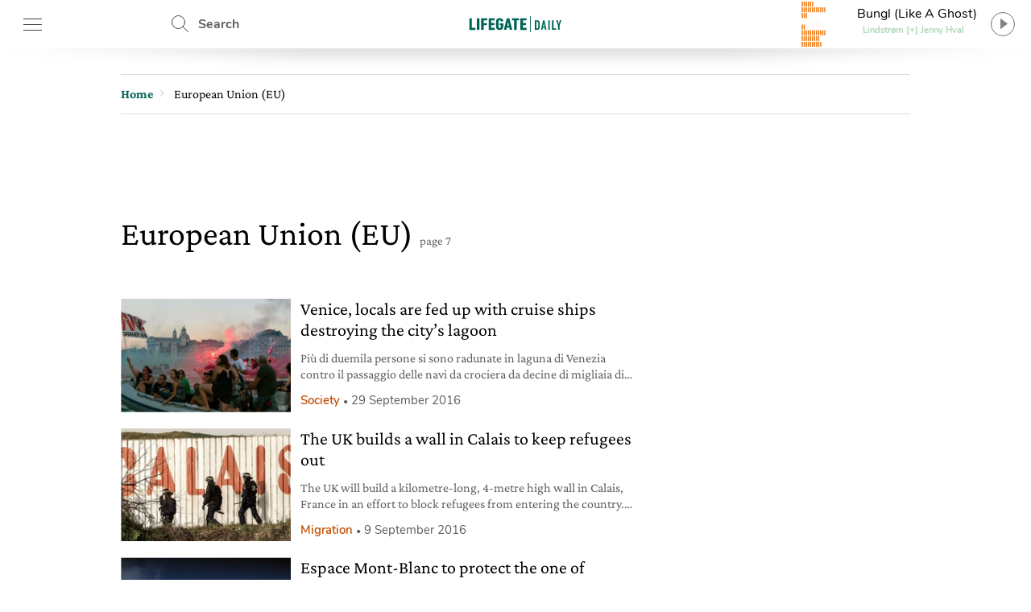

--- FILE ---
content_type: text/html; charset=UTF-8
request_url: https://www.lifegate.com/tag/european-union-eu/page/7
body_size: 24940
content:
<!doctype html>
<html lang="en-US" class="no-js">
<head> <script type="text/javascript">if(!gform){document.addEventListener("gform_main_scripts_loaded",function(){gform.scriptsLoaded=!0}),window.addEventListener("DOMContentLoaded",function(){gform.domLoaded=!0});var gform={domLoaded:!1,scriptsLoaded:!1,initializeOnLoaded:function(o){gform.domLoaded&&gform.scriptsLoaded?o():!gform.domLoaded&&gform.scriptsLoaded?window.addEventListener("DOMContentLoaded",o):document.addEventListener("gform_main_scripts_loaded",o)},hooks:{action:{},filter:{}},addAction:function(o,n,r,t){gform.addHook("action",o,n,r,t)},addFilter:function(o,n,r,t){gform.addHook("filter",o,n,r,t)},doAction:function(o){gform.doHook("action",o,arguments)},applyFilters:function(o){return gform.doHook("filter",o,arguments)},removeAction:function(o,n){gform.removeHook("action",o,n)},removeFilter:function(o,n,r){gform.removeHook("filter",o,n,r)},addHook:function(o,n,r,t,i){null==gform.hooks[o][n]&&(gform.hooks[o][n]=[]);var e=gform.hooks[o][n];null==i&&(i=n+"_"+e.length),null==t&&(t=10),gform.hooks[o][n].push({tag:i,callable:r,priority:t})},doHook:function(o,n,r){if(r=Array.prototype.slice.call(r,1),null!=gform.hooks[o][n]){var t,i=gform.hooks[o][n];i.sort(function(o,n){return o.priority-n.priority});for(var e=0;e<i.length;e++)"function"!=typeof(t=i[e].callable)&&(t=window[t]),"action"==o?t.apply(null,r):r[0]=t.apply(null,r)}if("filter"==o)return r[0]},removeHook:function(o,n,r,t){if(null!=gform.hooks[o][n])for(var i=gform.hooks[o][n],e=i.length-1;0<=e;e--)null!=t&&t!=i[e].tag||null!=r&&r!=i[e].priority||i.splice(e,1)}}}</script>
	
	<!-- partial-head.twig -->
<meta charset="utf-8">
<meta http-equiv="X-UA-Compatible" content="IE=edge">
<meta name="viewport" content="width=device-width, maximum-scale=5, initial-scale=1.0">
<meta name="format-detection" content="telephone=no">
<style>@font-face{font-family:'Nunito';src:local("Nunito-regular"),url(/app/themes/lifegate-2020/dist/fonts/Nunito-Regular.woff) format("woff");font-display:swap;font-weight:400;font-style:normal}@font-face{font-family:'Nunito';src:local("Nunito-semibold"),url(/app/themes/lifegate-2020/dist/fonts/Nunito-SemiBold.woff) format("woff");font-display:swap;font-weight:600;font-style:normal}@font-face{font-family:'Nunito';src:local("Nunito-bold"),local("Nunito Bold"),url(/app/themes/lifegate-2020/dist/fonts/Nunito-Bold.woff) format("woff");font-display:swap;font-weight:800;font-style:normal}@font-face{font-family:'CrimsonPro';src:url(/app/themes/lifegate-2020/dist/fonts/CrimsonPro-Regular.woff) format("woff");font-weight:400;font-display:swap;font-style:normal}@font-face{font-family:'CrimsonPro';src:url(/app/themes/lifegate-2020/dist/fonts/CrimsonPro-Italic.woff) format("woff");font-weight:400;font-display:swap;font-style:italic}@font-face{font-family:'CrimsonPro';src:url(/app/themes/lifegate-2020/dist/fonts/CrimsonPro-Medium.woff) format("woff");font-weight:700;font-display:swap;font-style:normal}.container-cycle-col-1::after,.container-cycle-col-1::before,.container-cycle-col-2::after,.container-cycle-col-2::before,.container::after,.container::before,.site::after,.site::before,article.partial-card-post-list--k2::after,article.partial-card-post-list--k2::before,section::after,section::before{content:'';display:table}.container-cycle-col-1::after,.container-cycle-col-2::after,.container::after,.site::after,article.partial-card-post-list--k2::after,section::after{clear:both}picture{background-image:url(/app/themes/lifegate-2020/dist/images/loader_animation.svg);background-size:32px;background-position:50% 50%;background-repeat:no-repeat no-repeat;overflow:hidden;position:relative;height:0;padding-bottom:100%;background-color:#eee}.btn,.cta--icon,.drawer-menu main .drawer-menu__block .drawer-menu__item,.header__block .header-btn,.radio-panel #radio-panel-btn,.trends--section .trendsSlider-nav{background-image:url(/app/themes/lifegate-2020/dist/images/icons.svg);background-size:34px 2700px;background-repeat:no-repeat no-repeat}*{box-sizing:border-box}a,article,aside,div,form,header,html,iframe,img,label,li,nav,time,ul{margin:0;padding:0;border:0;font-size:100%;vertical-align:baseline}body,h1{margin:0}body,h1,h3,p,section{padding:0;border:0;vertical-align:baseline}section{font-size:100%;margin:0}article,aside,header,img,nav,picture,picture img,section{display:block}ul{list-style:none}img{max-width:100%;height:auto}input{outline:0;border:0;border-top-left-radius:0;border-top-right-radius:0;border-bottom-right-radius:0;border-bottom-left-radius:0;border-radius:0}body{font-size:16px;font-weight:400;-moz-osx-font-smoothing:grayscale;text-rendering:optimizeLegibility;font-family:"Nunito",Arial,sans-serif}[data-link],button{cursor:pointer}picture img{position:absolute;top:50%;left:50%;transform:translate(-50%,-50%)}.lazyload{opacity:0}.lazyloaded,picture img{min-width:100%;min-height:100%}.lazyloaded{max-width:100%;-webkit-transition:all .3s ease-out;opacity:1;transition:all ease-out .3s}h3{margin:0 0 12px}body,p{-webkit-font-smoothing:antialiased}a,p a{color:#000}p a{font-size:18px;line-height:26px;-webkit-font-smoothing:antialiased}a{text-decoration:none;outline:0!important;cursor:pointer}@media print{.sidebar{display:none}}.wrapper{position:relative;width:1012px;max-width:100%;overflow:hidden;background-color:#fff;margin:0 auto}@media screen and (max-width:736px){.wrapper{width:100%;border-top-left-radius:0;border-top-right-radius:0;border-bottom-right-radius:0;border-bottom-left-radius:0;border-radius:0;padding:0;margin:0}}.wrapper>.container{position:relative;padding:0 16px;margin:0}@media screen and (max-width:736px){.wrapper{width:100%;border-radius:0;padding:0;margin:0}.wrapper>.container{padding:0 8px}}.container,article[class^=partial-card] .card__footer,footer,section{position:relative}.main-content{width:calc(100% - 300px);padding-bottom:24px}.main-content.main-content--left{float:left;padding-right:40px}@media screen and (max-width:800px){.main-content.main-content--left{width:100%;float:none;padding:0;clear:both}}.sidebar{min-width:300px;width:300px;min-height:250px}.sidebar.sidebar--right{float:right}@media screen and (max-width:800px){.sidebar{width:100%;float:none;padding:0!important;min-height:0}}.container-cycle-col-1>*{float:left;clear:none;text-align:inherit;width:100%;margin-left:0;margin-right:3.95257%}.container-cycle-col-1>:nth-child(n){clear:none;margin-right:0;float:right}.container-cycle-col-1>:nth-child(n+1){clear:both}@media screen and (max-width:736px){.container-cycle-col-1>*{float:left;clear:none;text-align:inherit;width:100%;margin-left:0;margin-right:0}.container-cycle-col-1>:nth-child(n){clear:none;margin-right:0;float:right}.container-cycle-col-1>:nth-child(n+1){clear:both}}.main-content .container-cycle-col-1>*{float:left;clear:none;text-align:inherit;width:100%;margin-left:0;margin-right:6.04839%}.main-content .container-cycle-col-1>:nth-child(n){clear:none;margin-right:0;float:right}.main-content .container-cycle-col-1>:nth-child(n+1){clear:both}@media screen and (max-width:736px){.main-content .container-cycle-col-1>*{float:left;clear:none;text-align:inherit;width:100%;margin-left:0;margin-right:0}.main-content .container-cycle-col-1>:nth-child(n){clear:none;margin-right:0;float:right}.main-content .container-cycle-col-1>:nth-child(n+1){clear:both}}.container-cycle-col-2>*{float:left;clear:none;text-align:inherit;width:48.02372%;margin-left:0;margin-right:3.95257%}.container-cycle-col-2>:nth-child(n){margin-right:3.95257%;float:left;clear:none}.container-cycle-col-2>:nth-child(2n){margin-right:0;float:right}.container-cycle-col-2>:nth-child(2n+1){clear:both}@media screen and (max-width:736px){.container-cycle-col-2>*{float:left;clear:none;text-align:inherit;width:100%;margin-left:0;margin-right:0}.container-cycle-col-2>:nth-child(n){clear:none;margin-right:0;float:right}.container-cycle-col-2>:nth-child(n+1){clear:both}}.flex{display:flex}@media screen and (max-width:736px){.flex{flex-direction:column}}.flex--column{flex-direction:column}.flex--center{align-items:center}.swiper-container{position:relative;overflow:hidden;list-style:none;z-index:1;margin:0 auto;padding:0}.swiper-slide,.swiper-wrapper{width:100%;height:100%;position:relative;transition:-webkit-transform;-webkit-transition:-webkit-transform;-webkit-transition-property:-webkit-transform;-o-transition-property:transform;transition-property:transform;transition-property:transform,-webkit-transform}.swiper-wrapper{-webkit-transform:translate3d(0,0,0);z-index:1;display:-webkit-box;display:-webkit-flex;display:-ms-flexbox;display:flex;-webkit-box-sizing:content-box;box-sizing:content-box}.swiper-slide{-webkit-flex-shrink:0;-ms-flex-negative:0;flex-shrink:0}.base{overflow:hidden}h1,h3{color:inherit;font-family:CrimsonPro,serif}h3{font-weight:500}@media screen and (max-width:736px){h1,h3{font-family:CrimsonPro,serif;font-weight:500}}h1{font-size:42px;font-weight:500;line-height:48px}@media screen and (max-width:736px){h1{font-size:36px;font-weight:500;line-height:44px;font-family:"CrimsonPro",serif}}h3{font-size:24px;line-height:28px;margin-bottom:12px}@media screen and (max-width:1400px){h3{font-size:22px;line-height:26px}}.editorial,p{font-family:"CrimsonPro",serif}p{font-weight:400;font-size:18px;line-height:24px;margin:0 0 12px;color:#5f5e5e}@media screen and (max-width:1400px){p{font-size:16px;line-height:20px}}section{margin-bottom:0}.editorial{margin-bottom:40px;--fontsize: 19px;--lineheight: 28px}.editorial,.editorial p{color:#000;font-size:var(--fontsize);line-height:var(--lineheight)}@media screen and (max-width:736px){.editorial p{font-size:18px;font-family:"Nunito",Arial,sans-serif}}.editorial p:last-child,.editorial p:last-of-type{margin-bottom:0}.editorial a{color:#006454;font-size:var(--fontsize);line-height:var(--lineheight)}.btn--close{cursor:pointer;width:38px;height:38px;min-height:38px;background-position:12px -726px}.post__story{font-size:15px;font-weight:600;margin-right:12px;color:#ef7b10}.post__story,a.post__story{text-transform:none}.abstract{max-width:100%}@media screen and (max-width:736px){.abstract{height:auto}}.site{max-width:1400px;width:100%;position:relative;margin:0 auto}@media screen and (max-width:1400px){.site{max-width:1012px}}.site .container{padding:0 16px}@media screen and (max-width:736px){.site .container{padding:0 8px}}.single__title{margin-bottom:20px}.archive .single__title{margin-bottom:48px}.single__title h1{margin-bottom:12px}@media screen and (max-width:736px){.single__title{margin-bottom:32px}}@media screen and (min-width:737px){.single__title{flex-direction:row}}.overlay{opacity:0;visibility:hidden;position:absolute;width:100%;height:100%;background-color:rgba(0,0,0,.498039);z-index:1;background-position:initial initial;background-repeat:initial initial;top:0;left:0;background:rgba(0,0,0,.5);will-change:opacity}.cta{background-color:transparent;display:inline-block;font-size:16px;min-height:38px;min-width:38px;padding:9px;text-transform:uppercase}.cta--icon-left{padding-left:40px;background-position-x:left!important}.cta--enter{background-position:0 calc(50% + 220px)}.partial-social{max-width:100%;width:calc(24px*var(--socialnumber) + (24px*(var(--socialnumber) - 1)))!important;margin:0 auto;padding:0}.main-menu__main ul,.main-menu__submenu-magazine ul,.partial-social ul{display:flex;justify-content:space-between}.partial-social .social:last-child{margin-right:0}.partial-social .social a{display:block;width:24px;height:24px;background-image:url(/app/themes/lifegate-2020/dist/images/icon-social.svg);background-repeat:no-repeat;margin-right:0}.partial-social .social--fb a{background-position:0 -45px}.partial-social .social--tw a{background-position:0 -134px}.partial-social .social--pn a{background-position:0 -224px}.partial-social .social--sp a{background-position:0 -315px}.partial-social .social--yt a{background-position:0 -403px}.partial-social .social--in a{background-position:0 -491px}.partial-social .social--ln a{background-position:0 -584px}.partial-social .social--tg a{background-position:0 -630px}.drawer-menu__footer .partial-social{width:calc(24px*8 + (24px*(8 - 1)))!important}@media screen and (min-width:737px){.partial-social:last-child{margin-right:0}}@media screen and (max-width:736px){.partial-social:last-child{margin:12px auto}}.partial-social:first-child{margin-right:auto}.tbm-code.tbm-code-container.headofpage{margin:0 auto 40px}@media screen and (max-width:736px){.tbm-code.tbm-code-container.headofpage{margin:0}}article[class^=partial-card]{position:relative;margin-bottom:40px}article[class^=partial-card] .card__footer>*{margin-right:0}article[class^=partial-card] .card__footer>:last-child{padding-right:0}article[class^=partial-card] .post__story{display:block}article[class^=partial-card] .post__date{color:#5f5e5e;font-size:15px;margin-right:6px;white-space:nowrap}article[class^=partial-card] .post__date--it{text-transform:lowercase}article[class^=partial-card] .post__date:last-child{margin-right:0}article[class^=partial-card] .post__date::before{content:•;font-size:12px;padding:0 4px}.header__search{position:relative;height:60px;min-width:100px;align-items:center;display:flex}.header__search .search__field{position:absolute;-webkit-transition:all .2s ease-in-out;width:420px;overflow:hidden;height:100%;opacity:0;visibility:hidden;z-index:1;display:flex;top:0;align-items:center;transition:all ease-in-out .2s;padding:8px 0}.header__search .search__field>*{margin:0 6px}.header__search .search__field .btn--close{background-position:4px -1513px}@media screen and (max-width:736px){.header__search{display:none}}.header__search--drawer{display:block;width:100%}@media screen and (min-width:737px){.header__search--drawer{display:none}}.header__search--drawer .search__field{width:100%;position:static;opacity:1;visibility:visible}.header__search--drawer .search__field input{border:1px solid transparent;color:#fff}.header{position:fixed;height:60px;width:100%;z-index:10;top:0}.header+div{max-width:100vw;overflow:hidden}.header__block{height:100%;position:absolute;width:100%;z-index:1;background-color:#fff;display:flex;align-items:center;justify-content:space-between;padding:0 16px}@media screen and (max-width:812px){.header__block{padding:0 8px}}@media screen and (max-width:736px){.header__block{padding:0}}.header__block__left{max-width:300px;width:23%;display:flex;align-items:center;justify-content:space-between}@media screen and (max-width:800px){.header__block__left{width:40%}}.header__block__middle{position:absolute;left:50%;max-width:130px;text-align:center;align-items:center;display:flex;justify-content:center;transform:translateX(-50%)}@media screen and (max-width:736px){.header__block__middle{transform:translate(-50%,-2px)}}.header__block__middle .logo--light{display:none}.header__block .header-btn{cursor:pointer;font-weight:700;height:60px;padding:6px;min-width:90px;overflow:hidden;color:#5f5e5e;margin:0}@media screen and (max-width:736px){.header__block .header-btn{text-indent:-100px;min-width:0;flex:1}}@media screen and (max-width:812px){.header__block .header-btn.header-btn--hamburger{min-width:50px}.header__block .header-btn.header-btn--newsletter,.header__block .header-btn.header-btn--shop{text-indent:-130px;min-width:0;flex:1}}@media screen and (max-width:812px) and (min-width:768px){.header__block .header-btn.header-btn--newsletter,.header__block .header-btn.header-btn--shop{max-width:50px}}.header__block .header-btn--hamburger{background-position:12px -142px}@media screen and (max-width:736px){.header__block .header-btn--hamburger{background-position:8px -142px;margin-right:0}}.header__block .header-btn--shop{padding-left:46px;line-height:46px;background-position:12px -82px}.header__block .header-btn--newsletter{padding-left:46px;line-height:46px;min-width:130px;background-position:12px -1463px}@media screen and (max-width:736px){.header__block .header-btn--newsletter{display:none}}.header__block .header-btn--search{padding-left:46px;line-height:54px;background-position:12px 5px}.header::after{content:'';height:0;border-top-width:15px;border-top-style:solid;border-top-color:rgba(0,0,0,.2);border-left-width:30vw;border-left-style:solid;border-left-color:transparent;border-right-width:30vw;border-right-style:solid;border-right-color:transparent;bottom:-7px;position:absolute;width:100%}.radio-panel .transparent{cursor:pointer;position:absolute;width:100%;height:100%;z-index:1;left:0;top:0}@media screen and (max-width:812px){.radio-panel{flex-direction:row-reverse}}.radio-panel .equalizer-container{position:relative;width:56px;height:44px;overflow:hidden;transform:rotate(90deg)}@media screen and (max-width:812px){.radio-panel .equalizer-container{margin-right:-15px;transform:rotate(-90deg)}}.radio-panel #radio-panel-btn{cursor:pointer;padding-right:40px;min-height:48px;background-position:right 0 top -346px;align-items:center;justify-content:center}.radio-panel #radio-panel-btn label{display:-webkit-box;height:24px;text-overflow:ellipsis;-webkit-box-orient:vertical;-webkit-line-clamp:1;overflow:hidden;position:relative;width:180px;display:block}.radio-panel #radio-panel-btn label.radio-panel__title{padding-left:8px;text-align:center}@media screen and (max-width:812px){.radio-panel #radio-panel-btn label.radio-panel__title{display:none!important}}.radio-panel #radio-panel-btn label.radio-panel__artist{font-size:11px;font-weight:700;text-align:center;color:#add6b7}@media screen and (max-width:812px){.radio-panel #radio-panel-btn label.radio-panel__artist{display:none!important}}.sk-chase{width:40px;height:40px;position:relative;animation:sk-chase 2.5s infinite linear both}.sk-chase-dot{width:100%;height:100%;position:absolute;left:0;top:0;animation:sk-chase-dot 2s infinite ease-in-out both}.sk-chase-dot::before{content:'';display:block;width:25%;height:25%;background-color:#fff;border-top-left-radius:100%;border-top-right-radius:100%;border-bottom-right-radius:100%;border-bottom-left-radius:100%}.sk-chase-dot:nth-child(1){animation-delay:-1.1s}.sk-chase-dot:nth-child(2){animation-delay:-1s}.sk-chase-dot:nth-child(3){animation-delay:-.9s}.sk-chase-dot:nth-child(4){animation-delay:-.8s}.sk-chase-dot:nth-child(5){animation-delay:-.7s}.sk-chase-dot:nth-child(6){animation-delay:-.6s}.trends--section{padding:5px 16px;position:relative;margin:12px auto;display:flex;align-items:center}@media screen and (max-width:736px){.trends--section{padding:5px 12px;flex-direction:column}}.trends--section>div{text-align:center}.trends--section .trends-section__container{overflow:hidden;height:100%;max-height:37px;position:relative;visibility:hidden;width:100%}@media screen and (max-width:736px){.trends--section .trends-section__container{min-width:80%}}.trends--section .trends-section__container .swiper-wrapper{align-items:center;width:fit-content}.trends--section .trends-section__container .swiper-wrapper .swiper-slide{padding:8px 24px;height:auto;width:auto!important;margin:0 6px}@media screen and (max-width:736px){.trends--section .trends-section__container .swiper-wrapper .swiper-slide{padding:8px;margin:0 4px}.trends--section .trends-section__container .swiper-wrapper .swiper-slide:first-child{margin-left:0}}.trends--section .trends-section__container a{font-size:14px;font-weight:400;border:1px solid transparent;-webkit-transition:all .3s ease-out;text-transform:uppercase;color:#5f5e5e;transition:all ease-out .3s}.trends--section .trendsSlider-nav{cursor:pointer;position:absolute;width:24px;height:24px;opacity:1;padding:24px;-webkit-transition:all .3s ease-out;visibility:hidden;z-index:1;background-color:#fff;top:0;transition:all ease-out .3s}.trends--section .trendsSlider-nav.trendsSlider__prev{background-position:3px -526px;box-shadow:10px 0 8px -8px rgba(0,0,0,.3);left:0}@media screen and (max-width:736px){.trends--section .trendsSlider-nav.trendsSlider__prev{left:10px}}.trends--section .trendsSlider-nav.trendsSlider__next{background-position:3px -461px;box-shadow:-10px 0 8px -8px rgba(0,0,0,.3);right:0}.main-menu{padding:16px 0}@media screen and (max-width:736px){.main-menu{display:none}}.main-menu__main ul li a{font-size:24px;font-weight:700}.main-menu__main ul li a.special-trend{color:#006454}.main-menu__submenu-magazine{margin-top:24px;border-bottom:1px solid #add6b7}.main-menu__submenu-magazine ul li a{color:#add6b7}input[type=text],select{background-color:transparent;display:block;width:100%;height:inherit;min-height:34px;color:#000;font-family:Nunito,Arial,sans-serif;font-style:italic;font-size:15px;line-height:28px;text-align:left;vertical-align:middle;background-image:none;background-clip:padding-box;border:1px solid #ddd;padding:8px 10px;margin:0;outline:0;transition:border .3s ease-out;-webkit-transition:border .3s ease-out}input[type=text]{font-family:Nunito,Arial,sans-serif!important}.dropdown,.input-field>label{font-family:"Nunito",Arial,sans-serif}.dropdown{border-top-left-radius:0;border-top-right-radius:0;border-bottom-right-radius:0;border-bottom-left-radius:0;min-height:32px;font-style:normal;font-weight:700;font-size:14px;background-image:url(/app/themes/lifegate-2020/dist/images/icons.svg)!important;background-repeat:no-repeat;border-radius:0}@media screen and (max-width:800px){.dropdown{background-color:transparent!important;padding-right:40px!important;background-position:right 1px top -1728px!important}}.input-field{margin-bottom:12px;display:flex;align-items:center;flex-wrap:wrap}@media screen and (max-width:736px){.input-field{align-items:flex-start;flex-direction:column}}.input-field>label{font-size:16px;line-height:24px;margin-right:10px;min-width:115px;white-space:nowrap}@media screen and (max-width:736px){.input-field.input-field--select{position:relative}}.search__field input[type=text]{padding:12px}.search__field .search__field__submit{border:0;min-height:36px;width:40px;margin:0 24px 0 6px}@media screen and (max-width:414px){.search__field .search__field__submit{margin:0 6px}}@media screen and (device-aspect-ratio:2/3){input[type=text],select{font-size:13px!important}}@media screen and (device-aspect-ratio:40/71){input[type=text],select{font-size:13px!important}}@media screen and (device-aspect-ratio:375/667){input[type=text],select{font-size:16px!important}}@media screen and (device-aspect-ratio:9/16){input[type=text],select{font-size:16px!important}}.drawer-menu__menu{min-height:100vh;position:fixed;width:100%;max-width:430px;z-index:1010000000;left:-431px;-webkit-transition:left .2s ease-out;background-color:#fff;transition:left ease-out .2s;top:0;will-change:transform}@media screen and (max-width:812px){.drawer-menu__menu{min-height:-webkit-fill-available}}.drawer-menu .overlay{position:fixed;-webkit-transition:all .2s ease-out;z-index:100;transition:all ease-out .2s}.drawer-menu a{display:inline-block;font-size:18px;text-transform:none;color:#5f5e5e}.drawer-menu header{height:70px;display:flex;align-items:center;flex-direction:column;justify-content:center;background-color:#006454}@media screen and (max-width:736px){.drawer-menu header{height:124px}}.drawer-menu header .header__top{height:54px;width:100%;display:flex;align-items:center;justify-content:space-between;padding:0 8px}.drawer-menu header .drawer-menu__lang{margin:0;width:min-content}.drawer-menu header .drawer-menu__lang select#drawer-menu>*{color:#000!important}.drawer-menu header .drawer-menu__lang .dropdown{font-style:normal;text-transform:uppercase;border:0;color:#fff;background-position:right 0 top -38px!important}.drawer-menu main{position:absolute;height:calc(100% - 118px);overflow:auto;width:100%;-webkit-overflow-scrolling:touch}@media screen and (max-width:736px){.drawer-menu main{height:calc(100% - 196px)}}.drawer-menu main .drawer-menu__block{padding:5%;border-bottom:1px solid #454545}.drawer-menu main .drawer-menu__block .drawer-menu__item{font-size:18px;font-weight:700;margin-bottom:32px;padding-right:40px;text-transform:uppercase!important;background-position:right -8px top -598px;color:#5f5e5e}@media screen and (max-width:736px){.drawer-menu main .drawer-menu__block .drawer-menu__item+.flex{flex-direction:row}}.drawer-menu main .drawer-menu__block .drawer-menu__block__submenu{padding:6px;flex:1}.drawer-menu main .drawer-menu__block .drawer-menu__block__submenu ul li{margin-bottom:24px}.drawer-menu .drawer-menu__footer{background-color:#fff;position:absolute;width:100%;padding:12px 5%;background-position:initial initial;background-repeat:initial initial;background:#fff;bottom:0}article.partial-card-post-list--k2{overflow:hidden;margin:0 0 20px!important;display:flex}article.partial-card-post-list--k2 .card-post-list__figure{display:block;width:33%}article.partial-card-post-list--k2 .card-post-list__figure .card-post-list__image-wrapper{position:relative;width:100%;overflow:hidden}article.partial-card-post-list--k2 .card-post-list__figure .card-post-list__image-wrapper picture{padding-bottom:66.6%}article.partial-card-post-list--k2 .card-post-list__figure .card-post-list__image-wrapper img{position:absolute}article.partial-card-post-list--k2 .card-post-list__content{position:relative;width:calc(100% - 33%);padding-left:12px}article.partial-card-post-list--k2 .card-post-list__content .card__title h3{height:auto}article.partial-card-post-list--k2 .card-post-list__content .abstract{display:-webkit-box;height:48px;text-overflow:ellipsis;-webkit-box-orient:vertical;-webkit-line-clamp:2;overflow:hidden;display:block}@media screen and (max-width:1400px){article.partial-card-post-list--k2 .card-post-list__content .abstract{display:-webkit-box;height:40px;text-overflow:ellipsis;-webkit-box-orient:vertical;-webkit-line-clamp:2;overflow:hidden;display:block}}@media screen and (max-width:736px){article.partial-card-post-list--k2 .card-post-list__content .abstract{display:none}}.partial-sticky-adv{width:300px;min-height:250px;max-height:600px;margin:0 auto}@media screen and (max-width:800px){.partial-sticky-adv{margin:32px auto;min-height:0}}.partial-sticky-adv .sticky-element{width:300px;min-height:250px;transition:none!important;-webkit-transition:none!important;margin:0 auto 24px;backface-visibility:hidden;will-change:top,scroll-position}@media screen and (max-width:800px){.partial-sticky-adv .sticky-element{min-height:0}}.sticky-adv{position:relative;width:300px;min-height:250px;max-height:600px;background-color:#ddd;background-position:initial initial;background-repeat:initial initial;background:#ddd;background-size:48px auto;margin:0 auto}.sticky-adv::before{content:advertising;position:absolute;top:55%;left:0;width:100%;color:#bbb;font-size:13px;font-weight:500;line-height:32px;text-transform:uppercase;text-align:center;z-index:0}@media screen and (max-width:736px){.sticky-adv::before{display:none}}.sticky-adv *{position:relative!important;padding:0;margin:0}@media screen and (max-width:800px){.sticky-adv{min-height:0}}footer .wrapper{background-color:transparent}footer .footer__newsletter{background-color:#5f5e5e}footer .footer__newsletter .container{padding:24px 16px}@media screen and (max-width:736px){footer .footer__newsletter .container{padding:16px 8px}}footer .footer__newsletter .footer_heading{font-size:34px;font-weight:700;display:block;text-align:center;color:#fff}@media screen and (max-width:736px){footer .footer__newsletter .footer_heading{line-height:40px;margin-bottom:20px}}footer .footer__newsletter .footer_heading+span{font-size:20px;line-height:26px;display:block;text-align:center;color:#fff}footer .footer__newsletter .newsletter__field{max-width:70%;margin:12px auto}@media screen and (max-width:736px){footer .footer__newsletter .newsletter__field{max-width:90%}}footer .footer__newsletter input{background-color:rgba(255,255,255,.2);border:1px solid transparent;color:#fff}footer .footer__newsletter .cta{background-color:transparent;background-position:0 -1619px;color:#fff}footer .footer__newsletter .newsletter__response{color:#fff;text-align:center;max-width:320px;margin:12px auto}footer .footer__bottom{background-color:#006454;padding:30px 0}@media screen and (max-width:736px){footer .footer__bottom__menu{margin-bottom:40px}}footer .footer__bottom__menu *{font-size:14px;text-transform:uppercase;color:#add6b7}footer .footer__bottom__menu span{font-size:20px;font-weight:700;display:block;color:#fff}@media screen and (max-width:736px){footer .footer__bottom__menu span{text-align:center}}footer .footer__bottom__menu ul li{margin:12px 0}@media screen and (max-width:736px){footer .footer__bottom__menu ul li{text-align:center}}footer .footer__bottom .logo{margin-bottom:24px;display:block}@media screen and (max-width:736px){footer .footer__bottom .logo img{margin:0 auto}}footer .footer__bottom .textwidget.custom-html-widget{font-size:13px}footer .footer__bottom summary{margin-bottom:24px;color:#fff}#nav ul li{display:inline}.apertura-category img{max-height:585px;object-fit:cover;object-position:center;width:100%}@media (max-width:676px){.apertura-category img{height:435px;object-fit:cover;object-position:center;width:100%}}@media (min-width:676px){.apertura-category img{height:585px}}</style><link rel="stylesheet" href="https://www.lifegate.com/app/themes/lifegate-2020/dist/css/custom.min.css?ver=1.95.3" media="print" onload="this.media='all'">
<link rel="apple-touch-icon" sizes="180x180" href="https://www.lifegate.com/app/themes/lifegate-2020/dist/images/apple-touch-icon.png">
<link rel="icon" type="image/png" sizes="32x32" href="https://www.lifegate.com/app/themes/lifegate-2020/dist/images/favicon-32x32.png">
<link rel="icon" type="image/png" sizes="16x16" href="https://www.lifegate.com/app/themes/lifegate-2020/dist/images/favicon-16x16.png">
<link rel="mask-icon" color="#5bbad5" href="https://www.lifegate.com/app/themes/lifegate-2020/dist/images/safari-pinned-tab.svg">
<link rel="apple-touch-icon" sizes="180x180" href="https://www.lifegate.com/app/themes/lifegate-2020/dist/images/apple-touch-icon.png">
<link rel="icon" type="image/png" sizes="32x32" href="https://www.lifegate.com/app/themes/lifegate-2020/dist/images/favicon-32x32.png">
<link rel="icon" type="image/png" sizes="194x194" href="https://www.lifegate.com/app/themes/lifegate-2020/dist/images/favicon-194x194.png">
<link rel="icon" type="image/png" sizes="192x192" href="https://www.lifegate.com/app/themes/lifegate-2020/dist/images/android-chrome-192x192.png">
<link rel="icon" type="image/png" sizes="16x16" href="https://www.lifegate.com/app/themes/lifegate-2020/dist/images/favicon-16x16.png">
<link rel="mask-icon" href="https://www.lifegate.com/app/themes/lifegate-2020/dist/images/safari-pinned-tab.svg" color="#005039">
<link rel="shortcut icon" href="https://www.lifegate.com/app/themes/lifegate-2020/dist/images/favicon.ico">
<meta name="msapplication-TileColor" content="#ffc40d">
<meta name="msapplication-config" content="https://www.lifegate.com/app/themes/lifegate-2020/dist/images/browserconfig.xml">
<meta name="theme-color" content="#15907E">
<link rel="preconnect" href="https://www.googletagmanager.com">

<meta name='robots' content='index, follow, max-snippet:-1, max-image-preview:large, max-video-preview:-1' />

	<!-- This site is optimized with the Yoast SEO plugin v22.5 - https://yoast.com/wordpress/plugins/seo/ -->
	<title>European Union (EU) - Page 7 of 22 - LifeGate</title>
	<link rel="canonical" href="https://www.lifegate.com/tag/european-union-eu/page/7" />
	<meta property="og:locale" content="en_US" />
	<meta property="og:type" content="article" />
	<meta property="og:title" content="European Union (EU) - Page 7 of 22 - LifeGate" />
	<meta property="og:url" content="https://www.lifegate.com/tag/european-union-eu" />
	<meta property="og:site_name" content="LifeGate" />
	<meta name="twitter:card" content="summary_large_image" />
	<meta name="twitter:site" content="@lifegate" />
	<!-- / Yoast SEO plugin. -->


<link rel='dns-prefetch' href='//cdn.iubenda.com' />
<link rel="alternate" type="application/rss+xml" title="LifeGate &raquo; Feed" href="https://www.lifegate.com/feed" />
<link rel="alternate" type="application/rss+xml" title="LifeGate &raquo; Stories Feed" href="https://www.lifegate.it/web-stories/feed/"><style id='iubenda-inline-styles-from-embed-inline-css' type='text/css'>

#iubenda-cs-banner{font-size:15px!important;background:0 0!important;line-height:1.4!important;position:fixed!important;z-index:99999998!important;top:0!important;left:0!important;width:100%!important;height:100%!important;border:0!important;margin:0!important;padding:0!important;overflow:hidden!important;display:-webkit-box!important;display:-ms-flexbox!important;display:flex!important;will-change:opacity,visibility;opacity:0!important;visibility:hidden!important;pointer-events:none!important;-webkit-transition:opacity .4s ease,visibility .4s ease!important;-o-transition:opacity .4s ease,visibility .4s ease!important;transition:opacity .4s ease,visibility .4s ease!important}#iubenda-cs-banner .iubenda-banner-content:not(.iubenda-custom-content) *,#iubenda-cs-banner [class*=" iub"],#iubenda-cs-banner [class^=iub]{font-size:100%!important;width:auto!important;-webkit-appearance:none!important;-moz-appearance:none!important;appearance:none!important;background:0 0!important;-webkit-box-sizing:border-box!important;box-sizing:border-box!important;-webkit-tap-highlight-color:transparent!important;-webkit-backface-visibility:hidden!important;backface-visibility:hidden!important;font-family:-apple-system,sans-serif!important;text-decoration:none!important;color:currentColor!important;background-attachment:scroll!important;background-color:transparent!important;background-image:none!important;background-position:0 0!important;background-repeat:repeat!important;border:0!important;border-color:#000!important;border-color:currentColor!important;border-radius:0!important;border-style:none!important;border-width:medium!important;bottom:auto!important;clear:none!important;clip:auto!important;counter-increment:none!important;counter-reset:none!important;direction:inherit!important;float:none!important;font-style:inherit!important;font-variant:normal!important;font-weight:inherit!important;height:auto!important;left:auto!important;letter-spacing:normal!important;line-height:inherit!important;list-style-type:inherit!important;list-style-position:outside!important;list-style-image:none!important;margin:0!important;max-height:none!important;max-width:none!important;min-height:0!important;min-width:0!important;opacity:1;outline:0!important;overflow:visible!important;padding:0!important;position:static!important;quotes:"" ""!important;right:auto!important;table-layout:auto!important;text-align:left!important;text-indent:0!important;text-transform:none!important;top:auto!important;unicode-bidi:normal!important;vertical-align:baseline!important;visibility:inherit!important;white-space:normal!important;width:auto!important;word-spacing:normal!important;z-index:auto!important;background-origin:padding-box!important;background-origin:padding-box!important;background-clip:border-box!important;background-size:auto!important;-o-border-image:none!important;border-image:none!important;border-radius:0!important;border-radius:0!important;-webkit-box-shadow:none!important;box-shadow:none!important;-webkit-column-count:auto!important;-moz-column-count:auto!important;column-count:auto!important;-webkit-column-gap:normal!important;-moz-column-gap:normal!important;column-gap:normal!important;-webkit-column-rule:medium none #000!important;-moz-column-rule:medium none #000!important;column-rule:medium none #000!important;-webkit-column-span:none!important;-moz-column-span:none!important;column-span:none!important;-webkit-column-width:auto!important;-moz-column-width:auto!important;column-width:auto!important;-webkit-font-feature-settings:normal!important;font-feature-settings:normal!important;overflow-x:visible!important;overflow-y:visible!important;-webkit-hyphens:manual!important;-ms-hyphens:manual!important;hyphens:manual!important;-webkit-perspective:none!important;perspective:none!important;-webkit-perspective-origin:50% 50%!important;perspective-origin:50% 50%!important;text-shadow:none!important;-webkit-transition:all 0s ease 0s!important;-o-transition:all 0s ease 0s!important;transition:all 0s ease 0s!important;-webkit-transform:none!important;-ms-transform:none!important;transform:none!important;-webkit-transform-origin:50% 50%!important;-ms-transform-origin:50% 50%!important;transform-origin:50% 50%!important;-webkit-transform-style:flat!important;transform-style:flat!important;word-break:normal!important;-ms-text-size-adjust:100%;-webkit-text-size-adjust:100%}#iubenda-cs-banner.iubenda-cs-overlay:before{content:""!important;position:fixed!important;top:0!important;left:0!important;width:100%!important;height:100%!important;background-color:rgba(0,0,0,.5)!important;z-index:1!important;pointer-events:auto!important}#iubenda-cs-banner.iubenda-cs-center{-webkit-box-align:center!important;-ms-flex-align:center!important;align-items:center!important;-webkit-box-pack:center!important;-ms-flex-pack:center!important;justify-content:center!important}#iubenda-cs-banner.iubenda-cs-top{-webkit-box-align:start!important;-ms-flex-align:start!important;align-items:flex-start!important}#iubenda-cs-banner.iubenda-cs-bottom{-webkit-box-align:end!important;-ms-flex-align:end!important;align-items:flex-end!important}#iubenda-cs-banner.iubenda-cs-left{-webkit-box-pack:start!important;-ms-flex-pack:start!important;justify-content:flex-start!important}#iubenda-cs-banner.iubenda-cs-right{-webkit-box-pack:end!important;-ms-flex-pack:end!important;justify-content:flex-end!important}#iubenda-cs-banner.iubenda-cs-visible{opacity:1!important;visibility:visible!important}#iubenda-cs-banner.iubenda-cs-visible>*{pointer-events:auto!important}#iubenda-cs-banner.iubenda-cs-slidein .iubenda-cs-container{-webkit-transition:-webkit-transform .4s ease!important;transition:-webkit-transform .4s ease!important;-o-transition:transform .4s ease!important;transition:transform .4s ease!important;transition:transform .4s ease,-webkit-transform .4s ease!important}#iubenda-cs-banner.iubenda-cs-slidein.iubenda-cs-top .iubenda-cs-container{-webkit-transform:translateY(-48px)!important;-ms-transform:translateY(-48px)!important;transform:translateY(-48px)!important}#iubenda-cs-banner.iubenda-cs-slidein.iubenda-cs-bottom .iubenda-cs-container{-webkit-transform:translateY(48px)!important;-ms-transform:translateY(48px)!important;transform:translateY(48px)!important}#iubenda-cs-banner.iubenda-cs-slidein.iubenda-cs-visible .iubenda-cs-container{-webkit-transform:translateY(0)!important;-ms-transform:translateY(0)!important;transform:translateY(0)!important}#iubenda-cs-banner .iubenda-cs-container{position:relative!important;z-index:2!important}#iubenda-cs-banner .iubenda-cs-brand{display:-webkit-box!important;display:-ms-flexbox!important;display:flex!important;padding:16px!important;-ms-flex-negative:0!important;flex-shrink:0!important}#iubenda-cs-banner .iubenda-cs-brand>div{display:-webkit-box!important;display:-ms-flexbox!important;display:flex!important;-webkit-box-pack:start!important;-ms-flex-pack:start!important;justify-content:flex-start!important}#iubenda-cs-banner .iubenda-cs-brand img{max-width:192px!important;max-height:56px!important}#iubenda-cs-banner .iubenda-cs-content{position:relative!important;z-index:1!important;overflow:hidden!important;-webkit-transition:-webkit-transform .4s ease!important;transition:-webkit-transform .4s ease!important;-o-transition:transform .4s ease!important;transition:transform .4s ease!important;transition:transform .4s ease,-webkit-transform .4s ease!important}#iubenda-cs-banner .iubenda-cs-rationale{position:relative!important;display:-webkit-box!important;display:-ms-flexbox!important;display:flex!important;-webkit-box-orient:vertical!important;-webkit-box-direction:normal!important;-ms-flex-direction:column!important;flex-direction:column!important}#iubenda-cs-banner .iubenda-cs-close-btn{position:absolute!important;top:-2px!important;padding:16px!important;right:0!important;min-width:48px!important;height:48px!important;font-size:24px!important;line-height:0!important;font-weight:lighter!important;cursor:pointer!important;text-align:center!important}#iubenda-cs-banner .iubenda-cs-close-btn:hover{opacity:.5!important}#iubenda-cs-banner .iubenda-banner-content{font-weight:300!important;margin:16px!important;margin-bottom:0!important;-webkit-box-flex:1!important;-ms-flex:1 1 auto!important;flex:1 1 auto!important;overflow-y:auto!important;mask-image:linear-gradient(to top,rgba(0,0,0,0) 0,#000 16px)!important;-webkit-mask-image:linear-gradient(to top,rgba(0,0,0,0) 0,#000 16px)!important;padding-bottom:32px!important}#iubenda-cs-banner .iubenda-banner-content-padded{padding-right:32px!important}#iubenda-cs-banner .iubenda-banner-content a{cursor:pointer!important;color:currentColor!important;opacity:.7!important;text-decoration:underline!important}#iubenda-cs-banner .iubenda-banner-content a:hover{opacity:1!important}#iubenda-cs-banner #iubenda-cs-title{font-weight:700!important;margin-bottom:16px!important}#iubenda-cs-banner .iubenda-cs-opt-group{margin:16px!important;z-index:1!important;display:-webkit-box!important;display:-ms-flexbox!important;display:flex!important;margin-top:0!important;-ms-flex-negative:0!important;flex-shrink:0!important}#iubenda-cs-banner .iubenda-cs-opt-group>div{display:-webkit-box!important;display:-ms-flexbox!important;display:flex!important}@media (min-width:640px){#iubenda-cs-banner .iubenda-cs-opt-group{-webkit-box-align:center!important;-ms-flex-align:center!important;align-items:center!important;-webkit-box-pack:justify!important;-ms-flex-pack:justify!important;justify-content:space-between!important}#iubenda-cs-banner .iubenda-cs-opt-group-custom{margin-right:auto!important;-ms-flex-item-align:start!important;align-self:start!important;-webkit-box-pack:start!important;-ms-flex-pack:start!important;justify-content:flex-start!important}#iubenda-cs-banner .iubenda-cs-opt-group-consent{margin-left:auto!important;-ms-flex-item-align:end!important;align-self:end!important;-webkit-box-pack:end!important;-ms-flex-pack:end!important;justify-content:flex-end!important}}@media (max-width:639px){#iubenda-cs-banner .iubenda-cs-opt-group{margin:12px!important;-webkit-box-orient:vertical!important;-webkit-box-direction:normal!important;-ms-flex-direction:column!important;flex-direction:column!important}#iubenda-cs-banner .iubenda-cs-opt-group-custom{-webkit-box-ordinal-group:3;-ms-flex-order:2;order:2}#iubenda-cs-banner .iubenda-cs-opt-group-consent{-webkit-box-ordinal-group:2;-ms-flex-order:1;order:1}}#iubenda-cs-banner .iubenda-cs-opt-group button{-webkit-appearance:none!important;-moz-appearance:none!important;appearance:none!important;padding:8px 32px!important;border-radius:64px!important;cursor:pointer!important;font-weight:700!important;font-size:100%!important;margin-top:4px!important;margin-bottom:4px!important;text-align:center!important}#iubenda-cs-banner .iubenda-cs-opt-group button:focus{opacity:.8!important}#iubenda-cs-banner .iubenda-cs-opt-group button:hover{opacity:.5!important}@media (min-width:640px){#iubenda-cs-banner .iubenda-cs-opt-group button:not(:last-of-type){margin-right:8px!important}}@media (max-width:639px){#iubenda-cs-banner .iubenda-cs-opt-group button{padding:8px 24px!important;width:100%!important;display:block;text-align:center!important;margin:6px 3px!important}}#iubenda-cs-banner.iubenda-cs-default .iubenda-cs-brand{margin:0 -8px 0!important}@media (max-width:991px){#iubenda-cs-banner.iubenda-cs-default .iubenda-cs-brand{margin:-8px -8px 0!important}}@media (min-width:992px){#iubenda-cs-banner.iubenda-cs-default .iubenda-cs-brand div{margin:0 auto!important;width:calc(992px - 32px)!important}}@media (max-width:991px){#iubenda-cs-banner.iubenda-cs-default .iubenda-cs-brand div{margin:0 8px!important}}#iubenda-cs-banner.iubenda-cs-default .iubenda-cs-container{width:100%!important}@media (min-width:992px){#iubenda-cs-banner.iubenda-cs-default .iubenda-cs-rationale{width:992px!important;margin:16px auto!important}}@media (max-width:991px){#iubenda-cs-banner.iubenda-cs-default .iubenda-cs-content{padding:8px!important}}#iubenda-cs-banner.iubenda-cs-default-floating .iubenda-cs-brand{margin:-8px -8px 0!important}#iubenda-cs-banner.iubenda-cs-default-floating .iubenda-cs-brand div{margin:8px!important}@media (min-width:992px){#iubenda-cs-banner.iubenda-cs-default-floating .iubenda-cs-container{width:992px!important}}@media (max-width:991px){#iubenda-cs-banner.iubenda-cs-default-floating.iubenda-cs-center.iubenda-cs-bottom .iubenda-cs-container,#iubenda-cs-banner.iubenda-cs-default-floating.iubenda-cs-center.iubenda-cs-top .iubenda-cs-container{width:100%!important}}@media (min-width:640px){#iubenda-cs-banner.iubenda-cs-default-floating.iubenda-cs-center:not(.iubenda-cs-top):not(.iubenda-cs-bottom) .iubenda-cs-container,#iubenda-cs-banner.iubenda-cs-default-floating:not(.iubenda-cs-bottom):not(.iubenda-cs-center) .iubenda-cs-container,#iubenda-cs-banner.iubenda-cs-default-floating:not(.iubenda-cs-top):not(.iubenda-cs-center) .iubenda-cs-container{width:480px!important}}#iubenda-cs-banner.iubenda-cs-default-floating.iubenda-cs-center:not(.iubenda-cs-top):not(.iubenda-cs-bottom) .iubenda-cs-opt-group,#iubenda-cs-banner.iubenda-cs-default-floating:not(.iubenda-cs-bottom):not(.iubenda-cs-center) .iubenda-cs-opt-group,#iubenda-cs-banner.iubenda-cs-default-floating:not(.iubenda-cs-top):not(.iubenda-cs-center) .iubenda-cs-opt-group{-webkit-box-orient:vertical!important;-webkit-box-direction:normal!important;-ms-flex-direction:column!important;flex-direction:column!important}#iubenda-cs-banner.iubenda-cs-default-floating.iubenda-cs-center:not(.iubenda-cs-top):not(.iubenda-cs-bottom) .iubenda-cs-opt-group>div,#iubenda-cs-banner.iubenda-cs-default-floating:not(.iubenda-cs-bottom):not(.iubenda-cs-center) .iubenda-cs-opt-group>div,#iubenda-cs-banner.iubenda-cs-default-floating:not(.iubenda-cs-top):not(.iubenda-cs-center) .iubenda-cs-opt-group>div{width:100%!important}#iubenda-cs-banner.iubenda-cs-default-floating.iubenda-cs-center:not(.iubenda-cs-top):not(.iubenda-cs-bottom) .iubenda-cs-opt-group button,#iubenda-cs-banner.iubenda-cs-default-floating:not(.iubenda-cs-bottom):not(.iubenda-cs-center) .iubenda-cs-opt-group button,#iubenda-cs-banner.iubenda-cs-default-floating:not(.iubenda-cs-top):not(.iubenda-cs-center) .iubenda-cs-opt-group button{display:block!important;width:100%!important;text-align:center!important}#iubenda-cs-banner.iubenda-cs-default-floating.iubenda-cs-center:not(.iubenda-cs-top):not(.iubenda-cs-bottom) .iubenda-cs-opt-group-custom,#iubenda-cs-banner.iubenda-cs-default-floating:not(.iubenda-cs-bottom):not(.iubenda-cs-center) .iubenda-cs-opt-group-custom,#iubenda-cs-banner.iubenda-cs-default-floating:not(.iubenda-cs-top):not(.iubenda-cs-center) .iubenda-cs-opt-group-custom{-webkit-box-ordinal-group:3;-ms-flex-order:2;order:2}#iubenda-cs-banner.iubenda-cs-default-floating.iubenda-cs-center:not(.iubenda-cs-top):not(.iubenda-cs-bottom) .iubenda-cs-opt-group-consent,#iubenda-cs-banner.iubenda-cs-default-floating:not(.iubenda-cs-bottom):not(.iubenda-cs-center) .iubenda-cs-opt-group-consent,#iubenda-cs-banner.iubenda-cs-default-floating:not(.iubenda-cs-top):not(.iubenda-cs-center) .iubenda-cs-opt-group-consent{-webkit-box-ordinal-group:2;-ms-flex-order:1;order:1}#iubenda-cs-banner.iubenda-cs-default-floating .iubenda-cs-content{-webkit-box-shadow:0 8px 48px rgba(0,0,0,.15)!important;box-shadow:0 8px 48px rgba(0,0,0,.15)!important;padding:8px!important}@media (min-width:992px){#iubenda-cs-banner.iubenda-cs-default-floating .iubenda-cs-content{border-radius:4px!important;margin:16px!important}}#iubenda-cs-banner.iubenda-cs-fix-height .iubenda-cs-container,#iubenda-cs-banner.iubenda-cs-fix-height .iubenda-cs-content,#iubenda-cs-banner.iubenda-cs-fix-height .iubenda-cs-rationale{height:100%!important}#iubenda-cs-banner.iubenda-cs-fix-height.iubenda-cs-default-floating .iubenda-cs-content{height:calc(100% - 32px)!important}#iubenda-cs-banner.iubenda-cs-fix-height .iubenda-cs-brand img{max-width:75%!important}#iubenda-cs-banner .iubenda-cs-content{background-color:#000!important;color:#fff!important}#iubenda-cs-banner .iubenda-cs-opt-group{color:#000!important}#iubenda-cs-banner .iubenda-cs-opt-group button{background-color:rgba(255,255,255,.1)!important;color:#fff!important}#iubenda-cs-banner .iubenda-cs-opt-group button.iubenda-cs-btn-primary{background-color:#0073ce!important;color:#fff!important}.iubenda-tp-btn:not([data-tp-nostyle]){font-size:100%!important;width:auto!important;-webkit-appearance:none!important;-moz-appearance:none!important;appearance:none!important;background:0 0!important;-webkit-box-sizing:border-box!important;box-sizing:border-box!important;-webkit-tap-highlight-color:transparent!important;-webkit-backface-visibility:hidden!important;backface-visibility:hidden!important;font-family:-apple-system,sans-serif!important;text-decoration:none!important;color:currentColor!important;background-attachment:scroll!important;background-color:transparent!important;background-image:none!important;background-position:0 0!important;background-repeat:repeat!important;border:0!important;border-color:#000!important;border-color:currentColor!important;border-radius:0!important;border-style:none!important;border-width:medium!important;bottom:auto!important;clear:none!important;clip:auto!important;counter-increment:none!important;counter-reset:none!important;cursor:auto!important;direction:inherit!important;float:none!important;font-style:inherit!important;font-variant:normal!important;font-weight:inherit!important;height:auto!important;left:auto!important;letter-spacing:normal!important;line-height:inherit!important;list-style-type:inherit!important;list-style-position:outside!important;list-style-image:none!important;margin:0!important;max-height:none!important;max-width:none!important;min-height:0!important;min-width:0!important;opacity:1;outline:0!important;overflow:visible!important;padding:0!important;position:static!important;quotes:"" ""!important;right:auto!important;table-layout:auto!important;text-align:left!important;text-indent:0!important;text-transform:none!important;top:auto!important;unicode-bidi:normal!important;vertical-align:baseline!important;visibility:inherit!important;white-space:normal!important;width:auto!important;word-spacing:normal!important;z-index:auto!important;background-origin:padding-box!important;background-origin:padding-box!important;background-clip:border-box!important;background-size:auto!important;-o-border-image:none!important;border-image:none!important;border-radius:0!important;border-radius:0!important;-webkit-box-shadow:none!important;box-shadow:none!important;-webkit-column-count:auto!important;-moz-column-count:auto!important;column-count:auto!important;-webkit-column-gap:normal!important;-moz-column-gap:normal!important;column-gap:normal!important;-webkit-column-rule:medium none #000!important;-moz-column-rule:medium none #000!important;column-rule:medium none #000!important;-webkit-column-span:none!important;-moz-column-span:none!important;column-span:none!important;-webkit-column-width:auto!important;-moz-column-width:auto!important;column-width:auto!important;-webkit-font-feature-settings:normal!important;font-feature-settings:normal!important;overflow-x:visible!important;overflow-y:visible!important;-webkit-hyphens:manual!important;-ms-hyphens:manual!important;hyphens:manual!important;-webkit-perspective:none!important;perspective:none!important;-webkit-perspective-origin:50% 50%!important;perspective-origin:50% 50%!important;text-shadow:none!important;-webkit-transition:all 0s ease 0s!important;-o-transition:all 0s ease 0s!important;transition:all 0s ease 0s!important;-webkit-transform:none!important;-ms-transform:none!important;transform:none!important;-webkit-transform-origin:50% 50%!important;-ms-transform-origin:50% 50%!important;transform-origin:50% 50%!important;-webkit-transform-style:flat!important;transform-style:flat!important;word-break:normal!important;-ms-text-size-adjust:100%;-webkit-text-size-adjust:100%;appearance:none!important;line-height:34px!important;height:34px!important;min-width:34px!important;border-radius:4px!important;cursor:pointer!important;font-weight:700!important;font-size:14px!important;-webkit-box-shadow:0 0 0 1px rgba(0,0,0,.15)!important;box-shadow:0 0 0 1px rgba(0,0,0,.15)!important;color:rgba(0,0,0,.65)!important;background-color:#fff!important;display:inline-block!important;vertical-align:middle!important}.iubenda-tp-btn[data-tp-icon]{background-image:url("data:image/svg+xml,%3Csvg xmlns='http://www.w3.org/2000/svg' width='32' height='32' viewBox='0 0 32 32'%3E%3Cpath fill='%231CC691' fill-rule='evenodd' d='M16 7a4 4 0 0 1 2.627 7.016L19.5 25h-7l.873-10.984A4 4 0 0 1 16 7z'/%3E%3C/svg%3E")!important;background-repeat:no-repeat!important;background-size:32px 32px!important;background-position:top .5px left 1px!important}.iubenda-tp-btn[data-tp-circle]{border-radius:32px!important}.iubenda-tp-btn[data-tp-label]:after{content:attr(data-tp-label)!important;padding:0 16px!important;white-space:nowrap!important}.iubenda-tp-btn[data-tp-label][data-tp-icon]:after{padding-left:calc(16px + 8px + 8px)!important}.iubenda-tp-btn[data-tp-float]{position:fixed!important;z-index:2147483647!important}.iubenda-tp-btn[data-tp-float]:not([data-tp-anchored]){margin:16px!important}.iubenda-tp-btn[data-tp-float][data-tp-anchored]{margin:0 16px!important;border-radius:6px!important}.iubenda-tp-btn[data-tp-float][data-tp-anchored]:not([data-tp-hover]):not([data-tp-label])[data-tp-float=center-left],.iubenda-tp-btn[data-tp-float][data-tp-anchored]:not([data-tp-hover]):not([data-tp-label])[data-tp-float=center-right],.iubenda-tp-btn[data-tp-float][data-tp-anchored][data-tp-hover][data-tp-float=center-left],.iubenda-tp-btn[data-tp-float][data-tp-anchored][data-tp-hover][data-tp-float=center-right]{margin:0!important;top:75%!important;-webkit-transform:translateY(-50%)!important;-ms-transform:translateY(-50%)!important;transform:translateY(-50%)!important}.iubenda-tp-btn[data-tp-float][data-tp-anchored]:not([data-tp-hover]):not([data-tp-label])[data-tp-float=center-left],.iubenda-tp-btn[data-tp-float][data-tp-anchored][data-tp-hover][data-tp-float=center-left]{left:0!important;border-top-left-radius:0!important;border-bottom-left-radius:0!important;border-left:0!important}.iubenda-tp-btn[data-tp-float][data-tp-anchored]:not([data-tp-hover]):not([data-tp-label])[data-tp-float=center-right],.iubenda-tp-btn[data-tp-float][data-tp-anchored][data-tp-hover][data-tp-float=center-right]{right:0!important;border-top-right-radius:0!important;border-bottom-right-radius:0!important;border-right:0!important}.iubenda-tp-btn[data-tp-float][data-tp-anchored]:not([data-tp-hover])[data-tp-label][data-tp-float=center-left],.iubenda-tp-btn[data-tp-float][data-tp-anchored]:not([data-tp-hover])[data-tp-label][data-tp-float=center-right]{margin:0!important;top:50%!important;border-bottom-left-radius:0!important;border-bottom-right-radius:0!important;border-bottom:0!important;-webkit-transform-origin:bottom!important;-ms-transform-origin:bottom!important;transform-origin:bottom!important}.iubenda-tp-btn[data-tp-float][data-tp-anchored]:not([data-tp-hover])[data-tp-label][data-tp-float=center-left]{left:0!important;-webkit-transform:translateY(-50%) rotate(90deg)!important;-ms-transform:translateY(-50%) rotate(90deg)!important;transform:translateY(-50%) rotate(90deg)!important;-webkit-transform-origin:left bottom!important;-ms-transform-origin:left bottom!important;transform-origin:left bottom!important}.iubenda-tp-btn[data-tp-float][data-tp-anchored]:not([data-tp-hover])[data-tp-label][data-tp-float=center-right]{right:0!important;-webkit-transform:translateY(-50%) rotate(-90deg)!important;-ms-transform:translateY(-50%) rotate(-90deg)!important;transform:translateY(-50%) rotate(-90deg)!important;-webkit-transform-origin:right bottom!important;-ms-transform-origin:right bottom!important;transform-origin:right bottom!important}.iubenda-tp-btn[data-tp-float][data-tp-float=bottom-left],.iubenda-tp-btn[data-tp-float][data-tp-float=bottom-right]{bottom:0!important}.iubenda-tp-btn[data-tp-float][data-tp-float=bottom-left][data-tp-anchored],.iubenda-tp-btn[data-tp-float][data-tp-float=bottom-right][data-tp-anchored]{border-bottom-left-radius:0!important;border-bottom-right-radius:0!important;border-bottom:0!important}.iubenda-tp-btn[data-tp-float][data-tp-float=top-left],.iubenda-tp-btn[data-tp-float][data-tp-float=top-right]{top:0!important}.iubenda-tp-btn[data-tp-float][data-tp-float=top-left][data-tp-anchored],.iubenda-tp-btn[data-tp-float][data-tp-float=top-right][data-tp-anchored]{border-top-left-radius:0!important;border-top-right-radius:0!important;border-top:0!important}.iubenda-tp-btn[data-tp-float][data-tp-float=bottom-left],.iubenda-tp-btn[data-tp-float][data-tp-float=top-left]{left:0!important}.iubenda-tp-btn[data-tp-float][data-tp-float=bottom-right],.iubenda-tp-btn[data-tp-float][data-tp-float=top-right]{right:0!important}.iubenda-tp-btn[data-tp-float][data-tp-hover][data-tp-label]:after{max-width:0!important;overflow:hidden!important;display:block!important;padding:0!important;opacity:0!important;-webkit-transition:max-width .6s ease,padding .6s ease,opacity .6s ease!important;-o-transition:max-width .6s ease,padding .6s ease,opacity .6s ease!important;transition:max-width .6s ease,padding .6s ease,opacity .6s ease!important}.iubenda-tp-btn[data-tp-float][data-tp-hover][data-tp-label]:hover:after{max-width:192px!important;padding-left:calc(16px + 8px + 8px)!important;padding-right:10px!important;opacity:1!important}

</style>
<link rel="stylesheet" href="https://www.lifegate.com/app/plugins/allow-webp-image/public/css/allow-webp-image-public.css?ver=1.0.1">
<link rel="stylesheet" href="https://www.lifegate.com/app/plugins/wp-pagenavi/pagenavi-css.css?ver=2.70">
<link rel="stylesheet" href="https://www.lifegate.com/app/themes/lifegate-2020/dist/css/components/partials/forms.min.css?ver=1.95.3">

<script  type="text/javascript" class=" _iub_cs_skip" type="text/javascript" id="iubenda-head-inline-scripts-0">
/* <![CDATA[ */

 var lang_id = document.getElementsByTagName('html')[0].getAttribute('lang').split('-')[0],
        site_id = 2077371; // site_id dal codice di integrazione di iubendaconsole.log("lang:" + lang_id);
    switch (lang_id) {
        case 'en':
            var policy_id = 29441043; // policy_id dal codice di integrazione di iubenda (EN)
            break;
        case 'it':
            var policy_id = 12095617; // policy_id dal codice di integrazione di iubenda (IT)
            break;
    }

var _iub = _iub || [];
_iub.csConfiguration = {"askConsentAtCookiePolicyUpdate":true,"consentOnContinuedBrowsing":false,"googleAdditionalConsentMode":true,"isTCFConsentGlobal":false,"newConsentAtVendorListUpdate":7,"whitelabel":false,"lang":lang_id,"siteId":site_id,"enableTcf":true,"cookiePolicyId":policy_id, "banner":{ "acceptButtonDisplay":true,"customizeButtonDisplay":true,"closeButtonDisplay":false,"position":"bottom","applyStyles":false }};
/* ]]> */
</script>
<script  type="text/javascript" class=" _iub_cs_skip" type="text/javascript" src="//cdn.iubenda.com/cs/tcf/stub-v2.js?ver=3.10.2" id="iubenda-head-scripts-0-js"></script>
<script  type="text/javascript" charset="UTF-8" async="" class=" _iub_cs_skip" type="text/javascript" src="//cdn.iubenda.com/cs/iubenda_cs.js?ver=3.10.2" id="iubenda-head-scripts-1-js"></script>
	<style type="text/css"> .tippy-box[data-theme~="wprm"] { background-color: #333333; color: #FFFFFF; } .tippy-box[data-theme~="wprm"][data-placement^="top"] > .tippy-arrow::before { border-top-color: #333333; } .tippy-box[data-theme~="wprm"][data-placement^="bottom"] > .tippy-arrow::before { border-bottom-color: #333333; } .tippy-box[data-theme~="wprm"][data-placement^="left"] > .tippy-arrow::before { border-left-color: #333333; } .tippy-box[data-theme~="wprm"][data-placement^="right"] > .tippy-arrow::before { border-right-color: #333333; } .tippy-box[data-theme~="wprm"] a { color: #FFFFFF; } .wprm-comment-rating svg { width: 18px !important; height: 18px !important; } img.wprm-comment-rating { width: 90px !important; height: 18px !important; } body { --comment-rating-star-color: #343434; } body { --wprm-popup-font-size: 16px; } body { --wprm-popup-background: #ffffff; } body { --wprm-popup-title: #000000; } body { --wprm-popup-content: #444444; } body { --wprm-popup-button-background: #444444; } body { --wprm-popup-button-text: #ffffff; }.wprm-recipe-template-lifegate-no-head .wprm-recipe-name, .wprm-recipe-template-lifegate-no-head .wprm-recipe-header{
color:#000 !important;
}</style><style type="text/css">.wprm-glossary-term {color: #5A822B;text-decoration: underline;cursor: help;}</style>	<script type="application/ld+json">{"@context": "https://schema.org", "@type": "NewsMediaOrganization", "url": "https://www.lifegate.com", "logo": "https://cdn.lifegate.it/0nPiIdREB8IP_raN9lnx0a5yRYI=/180x180/smart/https://www.lifegate.it/app/uploads/2020/09/logo-lg.png"}	</script>
	
<!-- Schema & Structured Data For WP v1.30 - -->
<script type="application/ld+json" class="saswp-schema-markup-output">
[{"@context":"https://schema.org/","@type":"VideoObject","@id":"https://www.lifegate.com/venice-cruise-ships-protests#videoobject","url":"https://www.lifegate.com/venice-cruise-ships-protests","headline":"Venice, locals are fed up with cruise ships destroying the city’s lagoon","datePublished":"2016-09-29T00:00:00+02:00","dateModified":"2022-04-06T22:22:28+02:00","description":"More than two thousand people took to Venice's canals to protest the passage of giant cruise ships, which threaten the city's monuments, environment, and security.","transcript":"https://www.youtube.com/watch?vg5Tc6EEZGz0   Two thousand Venetians took to the canals on 25 September, making the headlines all over Europe. The protests, started in 2012 and organised by the No Grandi Navi committee and other local organisations, aim to prevent cruise ships from passing through St. Mark's lagoon and the Giudecca Canal. Protesters, dressed like pirates, took to the water on board small boats and gondolas and were accompanied by demonstrations and concerts in the main squares of the city.   The protests against cruise ships in Venice, 25 September 2016 © Fabrizio Di Nucci/NurPhoto via Getty Images Fighting for the environment and security The committee said: “We believe we can win the fight to prevent cruise ships from entering the port and other similar projects from being proposed, like diverting cruise ships to Marghera”. The project would imply huge environmental damages and wouldn’t block large ships out of the lagoon. Venetians’ battle not only is driven by the will of freeing the city from hundreds of tourists disembarking and flooding Venice every day, but also by environmental and security concerns. The Italian Environment Fund (Fondo per l’Ambiente Italiano, FAI) has explained that “everyone’s well-founded fear is that larger ship motors are damaging Venice's foundations, contribute to pollution, and threaten marine wildlife. Moreover, cruise ships tower over palaces and monuments, overshadowing their beauty and altering the city’s skyline”.   Hundreds of people took to the canals to protest against cruise ships in Venice © Fabrizio Di Nucci/NurPhoto via Getty Images Venice could be listed as an endangered heritage site by UNESCO The issue started more than four years ago and gave life to a complex political and legal debate. A 2012 decree initially banned cruise ships from St. Mark’s and Giudecca canals, but the decision has been overturned by the regional court (TAR) in 2014. Moreover, just a few months ago UNESCO threatened to place the city of Venice on the list of endangered heritage sites if the government fails to ban giant cruise ships from the city’s lagoon by 2017.","name":"Venice, locals are fed up with cruise ships destroying the city’s lagoon","uploadDate":"2016-09-29T00:00:00+02:00","thumbnailUrl":"https://i.ytimg.com/vi/g5Tc6EEZGz0/hqdefault.jpg","author":{"@type":"Person","name":"Camilla Soldati","url":"https://www.lifegate.com/author/camillasoldati","sameAs":[],"image":{"@type":"ImageObject","url":"https://secure.gravatar.com/avatar/67735b3094e5812c13dc9fbee3ab34c7?s=96&r=g","height":96,"width":96}},"contentUrl":"https://www.youtube.com/watch?v=g5Tc6EEZGz0","embedUrl":"https://www.youtube.com/watch?v=g5Tc6EEZGz0"},

{"@context":"https://schema.org/","@type":"CollectionPage","@id":"https://www.lifegate.com/tag/european-union-eu#CollectionPage","headline":"European Union (EU) Category","description":"","url":"https://www.lifegate.com/tag/european-union-eu","hasPart":[{"@type":"Article","headline":"Venice, locals are fed up with cruise ships destroying the city’s lagoon","url":"https://www.lifegate.com/venice-cruise-ships-protests","datePublished":"2016-09-29T00:00:00+02:00","dateModified":"2022-04-06T22:22:28+02:00","mainEntityOfPage":"https://www.lifegate.com/venice-cruise-ships-protests","author":{"@type":"Person","name":"Camilla Soldati","url":"https://www.lifegate.com/author/camillasoldati","sameAs":[],"image":{"@type":"ImageObject","url":"https://secure.gravatar.com/avatar/67735b3094e5812c13dc9fbee3ab34c7?s=96&r=g","height":96,"width":96}},"publisher":{"@type":"Organization","name":"LifeGate","url":"https://www.lifegate.it"},"image":[{"@type":"ImageObject","@id":"https://www.lifegate.com/venice-cruise-ships-protests#primaryimage","url":"https://cdn.lifegate.it/cc5giAj5uHmIFX9umj5sp6OFams=/1140x641/smart/https://www.lifegate.com/app/uploads/grandi-navi-venezia.jpg","width":"1140","height":"641","caption":"no grandi navi"}]},{"@type":"Article","headline":"The UK builds a wall in Calais to keep refugees out","url":"https://www.lifegate.com/refugees-uk-building-wall-in-calais","datePublished":"2016-09-09T00:00:00+02:00","dateModified":"2020-06-15T19:09:49+02:00","mainEntityOfPage":"https://www.lifegate.com/refugees-uk-building-wall-in-calais","author":{"@type":"Person","name":"Lifegate Bot","url":"https://www.lifegate.com/author/lifegate_bot","sameAs":[],"image":{"@type":"ImageObject","url":"https://secure.gravatar.com/avatar/af212a4d33d96446c40156bd4d225e86?s=96&r=g","height":96,"width":96}},"publisher":{"@type":"Organization","name":"LifeGate","url":"https://www.lifegate.it"},"image":[{"@type":"ImageObject","@id":"https://www.lifegate.com/refugees-uk-building-wall-in-calais#primaryimage","url":"https://cdn.lifegate.it/pCMOJCUQieOsUbDHXNGe0AnpALs=/1140x641/smart/https://www.lifegate.com/app/uploads/calais-wall-police.jpg","width":"1140","height":"641"}]},{"@type":"Article","headline":"Espace Mont-Blanc to protect the one of Europe&#8217;s highest peaks","url":"https://www.lifegate.com/espace-mont-blanc-transboudary-cooperation-italy-france-switzerland","datePublished":"2016-08-16T00:00:00+02:00","dateModified":"2020-06-15T19:10:00+02:00","mainEntityOfPage":"https://www.lifegate.com/espace-mont-blanc-transboudary-cooperation-italy-france-switzerland","author":{"@type":"Person","name":"Federica Garofalo","url":"https://www.lifegate.com/author/federicagarofalo","sameAs":[],"image":{"@type":"ImageObject","url":"https://secure.gravatar.com/avatar/c86af32a1629f5bb5ce3175596e8efd2?s=96&r=g","height":96,"width":96}},"publisher":{"@type":"Organization","name":"LifeGate","url":"https://www.lifegate.it"},"image":[{"@type":"ImageObject","@id":"https://www.lifegate.com/espace-mont-blanc-transboudary-cooperation-italy-france-switzerland#primaryimage","url":"https://cdn.lifegate.it/lecNvXXO5jT2l6uvm557jpWdTiw=/1140x760/smart/https://www.lifegate.com/app/uploads/IMG_0217.jpg","width":"1140","height":"760","caption":"Espace Mont-Blanc"}]},{"@type":"Article","headline":"Nice attacked during Bastille Day celebrations. What we know so far","url":"https://www.lifegate.com/nice-truck-attack-bastille-day","datePublished":"2016-07-14T00:00:00+02:00","dateModified":"2020-06-15T19:10:20+02:00","mainEntityOfPage":"https://www.lifegate.com/nice-truck-attack-bastille-day","author":{"@type":"Person","name":"Camilla Soldati","url":"https://www.lifegate.com/author/camillasoldati","sameAs":[],"image":{"@type":"ImageObject","url":"https://secure.gravatar.com/avatar/67735b3094e5812c13dc9fbee3ab34c7?s=96&r=g","height":96,"width":96}},"publisher":{"@type":"Organization","name":"LifeGate","url":"https://www.lifegate.it"},"image":[{"@type":"ImageObject","@id":"https://www.lifegate.com/nice-truck-attack-bastille-day#primaryimage","url":"https://cdn.lifegate.it/C6DKPlFsMlz_G7juMOyWjzISAcQ=/1044x587/smart/https://www.lifegate.com/app/uploads/nizza-camion-2.jpg","width":"1044","height":"587"}]},{"@type":"Article","headline":"Spain, professional matador killed by a bull in the ring","url":"https://www.lifegate.com/spain-bullfighter-killed","datePublished":"2016-07-11T00:00:00+02:00","dateModified":"2020-06-15T19:10:23+02:00","mainEntityOfPage":"https://www.lifegate.com/spain-bullfighter-killed","author":{"@type":"Person","name":"Camilla Soldati","url":"https://www.lifegate.com/author/camillasoldati","sameAs":[],"image":{"@type":"ImageObject","url":"https://secure.gravatar.com/avatar/67735b3094e5812c13dc9fbee3ab34c7?s=96&r=g","height":96,"width":96}},"publisher":{"@type":"Organization","name":"LifeGate","url":"https://www.lifegate.it"},"image":[{"@type":"ImageObject","@id":"https://www.lifegate.com/spain-bullfighter-killed#primaryimage","url":"https://cdn.lifegate.it/iOR3cGvlED_zDQlUIFXjlXif4dQ=/1140x641/smart/https://www.lifegate.com/app/uploads/torero-ucciso.jpg","width":"1140","height":"641"}]},{"@type":"Article","headline":"Glyphosate, the EU postpones again. No decision until the end of 2017","url":"https://www.lifegate.com/glyphosate-eu-2017","datePublished":"2016-07-01T00:00:00+02:00","dateModified":"2020-06-15T19:10:27+02:00","mainEntityOfPage":"https://www.lifegate.com/glyphosate-eu-2017","author":{"@type":"Person","name":"Camilla Soldati","url":"https://www.lifegate.com/author/camillasoldati","sameAs":[],"image":{"@type":"ImageObject","url":"https://secure.gravatar.com/avatar/67735b3094e5812c13dc9fbee3ab34c7?s=96&r=g","height":96,"width":96}},"publisher":{"@type":"Organization","name":"LifeGate","url":"https://www.lifegate.it"},"image":[{"@type":"ImageObject","@id":"https://www.lifegate.com/glyphosate-eu-2017#primaryimage","url":"https://cdn.lifegate.it/ybqT4pg83aPtlVqeUNxy3lbw8qE=/1140x641/smart/https://www.lifegate.com/app/uploads/monsanto4.jpg","width":"1140","height":"641"}]},{"@type":"Article","headline":"Brexit, the consequences on the world of green vehicles","url":"https://www.lifegate.com/brexit-car-consequences","datePublished":"2016-06-28T00:00:00+02:00","dateModified":"2020-06-15T19:10:31+02:00","mainEntityOfPage":"https://www.lifegate.com/brexit-car-consequences","author":{"@type":"Person","name":"Francesca Clemente","url":"https://www.lifegate.com/author/francescaclemente","sameAs":[],"image":{"@type":"ImageObject","url":"https://secure.gravatar.com/avatar/28205df9562c558b4920d2aa45ad25b7?s=96&r=g","height":96,"width":96}},"publisher":{"@type":"Organization","name":"LifeGate","url":"https://www.lifegate.it"},"image":[{"@type":"ImageObject","@id":"https://www.lifegate.com/brexit-car-consequences#primaryimage","url":"https://cdn.lifegate.it/-sIIwcNsltJepDDE-GgIuzVCisU=/1920x1080/smart/https://www.lifegate.com/app/uploads/Gran-Bretagna-auto_apertura.jpg","width":"1920","height":"1080"}]},{"@type":"Article","headline":"Paris to ban old and polluting cars","url":"https://www.lifegate.com/paris-cars-pollution","datePublished":"2016-06-27T00:00:00+02:00","dateModified":"2020-10-02T11:19:08+02:00","mainEntityOfPage":"https://www.lifegate.com/paris-cars-pollution","author":{"@type":"Person","name":"Francesca Clemente","url":"https://www.lifegate.com/author/francescaclemente","sameAs":[],"image":{"@type":"ImageObject","url":"https://secure.gravatar.com/avatar/28205df9562c558b4920d2aa45ad25b7?s=96&r=g","height":96,"width":96}},"publisher":{"@type":"Organization","name":"LifeGate","url":"https://www.lifegate.it"},"image":[{"@type":"ImageObject","@id":"https://www.lifegate.com/paris-cars-pollution#primaryimage","url":"https://cdn.lifegate.it/mvfCzpyA99r_2bsc6R9HLquYvJg=/1920x1080/smart/https://www.lifegate.com/app/uploads/Parigi-Inquinamento-apertura.jpg","width":"1920","height":"1080","caption":"ande, patagonia, fabiano ventura"}]},{"@type":"Article","headline":"David Cameron resigns as Brexit becomes reality","url":"https://www.lifegate.com/brexit-david-cameron-resigns","datePublished":"2016-06-24T00:00:00+02:00","dateModified":"2020-06-15T19:10:35+02:00","mainEntityOfPage":"https://www.lifegate.com/brexit-david-cameron-resigns","author":{"@type":"Person","name":"Filippo Maggioni","url":"https://www.lifegate.com/author/filippomaggioni","sameAs":[],"image":{"@type":"ImageObject","url":"https://secure.gravatar.com/avatar/89483c2ca41530342b6e8d420e91e863?s=96&r=g","height":96,"width":96}},"publisher":{"@type":"Organization","name":"LifeGate","url":"https://www.lifegate.it"},"image":[{"@type":"ImageObject","@id":"https://www.lifegate.com/brexit-david-cameron-resigns#primaryimage","url":"https://cdn.lifegate.it/bE_TR73-C7v7-CA8EMfbynB3-mU=/1140x640/smart/https://www.lifegate.com/app/uploads/cameron-resigns-wife.jpg","width":"1140","height":"640","caption":"Remidi T8 è un controller MIDI costituito da un guanto a 8 sensori e un bracciale smart"}]},{"@type":"Article","headline":"Brexit: Britain votes to leave the European Union","url":"https://www.lifegate.com/brexit-britain-leaves-eu","datePublished":"2016-06-24T00:00:00+02:00","dateModified":"2020-06-15T19:10:35+02:00","mainEntityOfPage":"https://www.lifegate.com/brexit-britain-leaves-eu","author":{"@type":"Person","name":"Camilla Soldati","url":"https://www.lifegate.com/author/camillasoldati","sameAs":[],"image":{"@type":"ImageObject","url":"https://secure.gravatar.com/avatar/67735b3094e5812c13dc9fbee3ab34c7?s=96&r=g","height":96,"width":96}},"publisher":{"@type":"Organization","name":"LifeGate","url":"https://www.lifegate.it"},"image":[{"@type":"ImageObject","@id":"https://www.lifegate.com/brexit-britain-leaves-eu#primaryimage","url":"https://cdn.lifegate.it/dFvrOSV2hpYGEOrHdUp8J9Q3vbI=/1140x641/smart/https://www.lifegate.com/app/uploads/Brexit.jpg","width":"1140","height":"641","caption":"brexit regno unito"}]}]},

{"@context":"https://schema.org/","@graph":[{"@context":"https://schema.org/","@type":"SiteNavigationElement","@id":"https://www.lifegate.it#Menu Hamburger","name":"News","url":"https://www.lifegate.it/news"},{"@context":"https://schema.org/","@type":"SiteNavigationElement","@id":"https://www.lifegate.it#Menu Hamburger","name":"Radio","url":"https://www.lifegate.it/radio"},{"@context":"https://schema.org/","@type":"SiteNavigationElement","@id":"https://www.lifegate.it#Menu Hamburger","name":"On Air","url":"https://www.lifegate.it/lifegate-radio"},{"@context":"https://schema.org/","@type":"SiteNavigationElement","@id":"https://www.lifegate.it#Menu Hamburger","name":"Come ascoltare","url":"https://www.lifegate.it/ascolta"},{"@context":"https://schema.org/","@type":"SiteNavigationElement","@id":"https://www.lifegate.it#Menu Hamburger","name":"Richiesta titoli","url":"https://www.lifegate.it/richiesta-titoli"},{"@context":"https://schema.org/","@type":"SiteNavigationElement","@id":"https://www.lifegate.it#Menu Hamburger","name":"Frequenze","url":"https://www.lifegate.it/radio/frequenze"},{"@context":"https://schema.org/","@type":"SiteNavigationElement","@id":"https://www.lifegate.it#Menu Hamburger","name":"Podcast","url":"https://www.lifegate.it/podcast"},{"@context":"https://schema.org/","@type":"SiteNavigationElement","@id":"https://www.lifegate.it#Menu Hamburger","name":"News dal pianeta Terra","url":"https://www.lifegate.it/podcast/news-dal-pianeta-terra"},{"@context":"https://schema.org/","@type":"SiteNavigationElement","@id":"https://www.lifegate.it#Menu Hamburger","name":"Borena","url":"https://www.lifegate.it/podcast/borena"},{"@context":"https://schema.org/","@type":"SiteNavigationElement","@id":"https://www.lifegate.it#Menu Hamburger","name":"Re:tour","url":"https://www.lifegate.it/podcast/retour"},{"@context":"https://schema.org/","@type":"SiteNavigationElement","@id":"https://www.lifegate.it#Menu Hamburger","name":"Venticinque. 1997-2022","url":"https://www.lifegate.it/podcast/venticinque-1997-2022-gli-anni-che-hanno-rivoluzionato-la-musica-italiana"},{"@context":"https://schema.org/","@type":"SiteNavigationElement","@id":"https://www.lifegate.it#Menu Hamburger","name":"Bis!","url":"https://www.lifegate.it/podcast/bis-e-il-podcast-che-racconta-il-ritorno-di-colapesce-e-dimartino-al-festival-di-sanremo"},{"@context":"https://schema.org/","@type":"SiteNavigationElement","@id":"https://www.lifegate.it#Menu Hamburger","name":"Esseri Finiti","url":"https://www.lifegate.it/podcast/esseri-finiti"},{"@context":"https://schema.org/","@type":"SiteNavigationElement","@id":"https://www.lifegate.it#Menu Hamburger","name":"Vado a trovare mio padre","url":"https://www.lifegate.it/podcast/vado-a-trovare-mio-padre-vita-sogno-viaggio"},{"@context":"https://schema.org/","@type":"SiteNavigationElement","@id":"https://www.lifegate.it#Menu Hamburger","name":"Big! Colapesce e Dimartino","url":"https://www.lifegate.it/podcast/big-colapesce-e-dimartino-a-sanremo-storia-leggerissima-di-qualcosa-che-non-rifaremo"},{"@context":"https://schema.org/","@type":"SiteNavigationElement","@id":"https://www.lifegate.it#Menu Hamburger","name":"Newsletter","url":"https://www.lifegate.it/newsletters-lifegate"},{"@context":"https://schema.org/","@type":"SiteNavigationElement","@id":"https://www.lifegate.it#Menu Hamburger","name":"Approfondimenti","url":"https://www.lifegate.it/longform"},{"@context":"https://schema.org/","@type":"SiteNavigationElement","@id":"https://www.lifegate.it#Menu Hamburger","name":"Ambiente","url":"https://www.lifegate.it/ambiente"},{"@context":"https://schema.org/","@type":"SiteNavigationElement","@id":"https://www.lifegate.it#Menu Hamburger","name":"Qualità dell'aria","url":"https://www.lifegate.it/qualita-aria"},{"@context":"https://schema.org/","@type":"SiteNavigationElement","@id":"https://www.lifegate.it#Menu Hamburger","name":"Cambiamenti climatici","url":"https://www.lifegate.it/ambiente/cambiamenti-climatici"},{"@context":"https://schema.org/","@type":"SiteNavigationElement","@id":"https://www.lifegate.it#Menu Hamburger","name":"Biodiversità","url":"https://www.lifegate.it/ambiente/biodiversita"},{"@context":"https://schema.org/","@type":"SiteNavigationElement","@id":"https://www.lifegate.it#Menu Hamburger","name":"Animali","url":"https://www.lifegate.it/animali-domestici"},{"@context":"https://schema.org/","@type":"SiteNavigationElement","@id":"https://www.lifegate.it#Menu Hamburger","name":"Energia","url":"https://www.lifegate.it/energia"},{"@context":"https://schema.org/","@type":"SiteNavigationElement","@id":"https://www.lifegate.it#Menu Hamburger","name":"Alimentazione naturale","url":"https://www.lifegate.it/alimentazione"},{"@context":"https://schema.org/","@type":"SiteNavigationElement","@id":"https://www.lifegate.it#Menu Hamburger","name":"Le nostre ricette","url":"https://www.lifegate.it/alimentazione/ricette"},{"@context":"https://schema.org/","@type":"SiteNavigationElement","@id":"https://www.lifegate.it#Menu Hamburger","name":"Mobilità","url":"https://www.lifegate.it/mobilita"},{"@context":"https://schema.org/","@type":"SiteNavigationElement","@id":"https://www.lifegate.it#Menu Hamburger","name":"Auto","url":"https://www.lifegate.it/mobilita/auto"},{"@context":"https://schema.org/","@type":"SiteNavigationElement","@id":"https://www.lifegate.it#Menu Hamburger","name":"Bici","url":"https://www.lifegate.it/mobilita/bici"},{"@context":"https://schema.org/","@type":"SiteNavigationElement","@id":"https://www.lifegate.it#Menu Hamburger","name":"Turismo","url":"https://www.lifegate.it/turismo"},{"@context":"https://schema.org/","@type":"SiteNavigationElement","@id":"https://www.lifegate.it#Menu Hamburger","name":"Economia","url":"https://www.lifegate.it/economia"},{"@context":"https://schema.org/","@type":"SiteNavigationElement","@id":"https://www.lifegate.it#Menu Hamburger","name":"Arte e cultura","url":"https://www.lifegate.it/arte-e-cultura"},{"@context":"https://schema.org/","@type":"SiteNavigationElement","@id":"https://www.lifegate.it#Menu Hamburger","name":"Musica","url":"https://www.lifegate.it/arte-e-cultura/musica"},{"@context":"https://schema.org/","@type":"SiteNavigationElement","@id":"https://www.lifegate.it#Menu Hamburger","name":"Libri","url":"https://www.lifegate.it/arte-e-cultura/libri"},{"@context":"https://schema.org/","@type":"SiteNavigationElement","@id":"https://www.lifegate.it#Menu Hamburger","name":"Cinema","url":"https://www.lifegate.it/arte-e-cultura/cinema"},{"@context":"https://schema.org/","@type":"SiteNavigationElement","@id":"https://www.lifegate.it#Menu Hamburger","name":"Mostre","url":"https://www.lifegate.it/arte-e-cultura/mostre"},{"@context":"https://schema.org/","@type":"SiteNavigationElement","@id":"https://www.lifegate.it#Menu Hamburger","name":"Salute","url":"https://www.lifegate.it/salute"},{"@context":"https://schema.org/","@type":"SiteNavigationElement","@id":"https://www.lifegate.it#Menu Hamburger","name":"Bambini","url":"https://www.lifegate.it/salute/bambini"},{"@context":"https://schema.org/","@type":"SiteNavigationElement","@id":"https://www.lifegate.it#Menu Hamburger","name":"Benessere","url":"https://www.lifegate.it/salute/benessere"},{"@context":"https://schema.org/","@type":"SiteNavigationElement","@id":"https://www.lifegate.it#Menu Hamburger","name":"Tecnologia e scienza","url":"https://www.lifegate.it/tecnologia-e-scienza"},{"@context":"https://schema.org/","@type":"SiteNavigationElement","@id":"https://www.lifegate.it#Menu Hamburger","name":"Società","url":"https://www.lifegate.it/societa"},{"@context":"https://schema.org/","@type":"SiteNavigationElement","@id":"https://www.lifegate.it#Menu Hamburger","name":"Italia","url":"https://www.lifegate.it/societa/italia"},{"@context":"https://schema.org/","@type":"SiteNavigationElement","@id":"https://www.lifegate.it#Menu Hamburger","name":"Esteri","url":"https://www.lifegate.it/societa/esteri"},{"@context":"https://schema.org/","@type":"SiteNavigationElement","@id":"https://www.lifegate.it#Menu Hamburger","name":"Lifestyle","url":"https://www.lifegate.it/lifestyle"},{"@context":"https://schema.org/","@type":"SiteNavigationElement","@id":"https://www.lifegate.it#Menu Hamburger","name":"Architettura e design","url":"https://www.lifegate.it/lifestyle/architettura-e-design"},{"@context":"https://schema.org/","@type":"SiteNavigationElement","@id":"https://www.lifegate.it#Menu Hamburger","name":"Moda","url":"https://www.lifegate.it/lifestyle/moda"},{"@context":"https://schema.org/","@type":"SiteNavigationElement","@id":"https://www.lifegate.it#Menu Hamburger","name":"Eventi","url":"https://www.lifegate.com/event"},{"@context":"https://schema.org/","@type":"SiteNavigationElement","@id":"https://www.lifegate.it#Menu Hamburger","name":"Video","url":"https://www.lifegate.com/video"},{"@context":"https://schema.org/","@type":"SiteNavigationElement","@id":"https://www.lifegate.it#Menu Hamburger","name":"Initiatives","url":"https://www.lifegate.com/initiative"},{"@context":"https://schema.org/","@type":"SiteNavigationElement","@id":"https://www.lifegate.it#Menu Hamburger","name":"Water Defenders Alliance","url":"https://www.lifegate.it/iniziativa/plasticless"},{"@context":"https://schema.org/","@type":"SiteNavigationElement","@id":"https://www.lifegate.it#Menu Hamburger","name":"Climate Action","url":"https://www.lifegate.it/iniziativa/climate-action"},{"@context":"https://schema.org/","@type":"SiteNavigationElement","@id":"https://www.lifegate.it#Menu Hamburger","name":"Bee my Future","url":"https://www.lifegate.it/iniziativa/bee-future"},{"@context":"https://schema.org/","@type":"SiteNavigationElement","@id":"https://www.lifegate.it#Menu Hamburger","name":"LifeGate Way","url":"https://www.lifegate.it/iniziativa/lifegate-way"},{"@context":"https://schema.org/","@type":"SiteNavigationElement","@id":"https://www.lifegate.it#Menu Hamburger","name":"Stay for the Planet","url":"https://www.lifegate.it/iniziativa/stay-for-the-planet"},{"@context":"https://schema.org/","@type":"SiteNavigationElement","@id":"https://www.lifegate.it#Menu Hamburger","name":"Trees","url":"https://www.lifegate.it/iniziativa/lifegate-trees"},{"@context":"https://schema.org/","@type":"SiteNavigationElement","@id":"https://www.lifegate.it#Menu Hamburger","name":"Impact","url":"https://impact.lifegate.it/"},{"@context":"https://schema.org/","@type":"SiteNavigationElement","@id":"https://www.lifegate.it#Menu Hamburger","name":"Consulenza","url":"https://impact.lifegate.it/consulenza/"},{"@context":"https://schema.org/","@type":"SiteNavigationElement","@id":"https://www.lifegate.it#Menu Hamburger","name":"Comunicazione","url":"https://impact.lifegate.it/comunicazione/"},{"@context":"https://schema.org/","@type":"SiteNavigationElement","@id":"https://www.lifegate.it#Menu Hamburger","name":"Content","url":"https://impact.lifegate.it/content/"},{"@context":"https://schema.org/","@type":"SiteNavigationElement","@id":"https://www.lifegate.it#Menu Hamburger","name":"Media","url":"https://impact.lifegate.it/media/"},{"@context":"https://schema.org/","@type":"SiteNavigationElement","@id":"https://www.lifegate.it#Menu Hamburger","name":"Progetti Ambientali","url":"https://impact.lifegate.it/progetti/"},{"@context":"https://schema.org/","@type":"SiteNavigationElement","@id":"https://www.lifegate.it#Menu Hamburger","name":"Education","url":"https://impact.lifegate.it/edu/"},{"@context":"https://schema.org/","@type":"SiteNavigationElement","@id":"https://www.lifegate.it#Menu Hamburger","name":"Chi siamo","url":"https://www.lifegate.it/chi-siamo"},{"@context":"https://schema.org/","@type":"SiteNavigationElement","@id":"https://www.lifegate.it#Menu Hamburger","name":"Company","url":"https://company.lifegate.it/"},{"@context":"https://schema.org/","@type":"SiteNavigationElement","@id":"https://www.lifegate.it#Menu Hamburger","name":"La storia","url":"https://www.lifegate.it/la-storia"},{"@context":"https://schema.org/","@type":"SiteNavigationElement","@id":"https://www.lifegate.it#Menu Hamburger","name":"Mail","url":"https://mail.lifegate.it"},{"@context":"https://schema.org/","@type":"SiteNavigationElement","@id":"https://www.lifegate.it#Menu Hamburger","name":"Informazioni societarie","url":"https://company.lifegate.it/stakeholder/"},{"@context":"https://schema.org/","@type":"SiteNavigationElement","@id":"https://www.lifegate.it#Menu Hamburger","name":"Privacy","url":"https://www.lifegate.it/privacy"},{"@context":"https://schema.org/","@type":"SiteNavigationElement","@id":"https://www.lifegate.it#Menu Hamburger","name":"Cookie Policy","url":"https://www.lifegate.it/cookie-policy"},{"@context":"https://schema.org/","@type":"SiteNavigationElement","@id":"https://www.lifegate.it#Menu Hamburger","name":"Termini e condizioni","url":"https://www.lifegate.it/termini-e-condizioni"}]},

{"@context":"https://schema.org/","@type":"BreadcrumbList","@id":"https://www.lifegate.com/tag/european-union-eu#breadcrumb","itemListElement":[{"@type":"ListItem","position":1,"item":{"@id":"https://www.lifegate.it","name":"LifeGate"}},{"@type":"ListItem","position":2,"item":{"@id":"https://www.lifegate.com/tag/european-union-eu","name":"European Union (EU)"}}]}]
</script>

<style>div#wpadminbar{top:auto;bottom:0;position:fixed}.ab-sub-wrapper{bottom:32px}html[lang]{margin-top:0!important;margin-bottom:32px!important}@media screen and (max-width:782px){.ab-sub-wrapper{bottom:46px}html[lang]{margin-bottom:46px!important}}</style><style>
	.editorial blockquote cite {
		font-size: 80%;
	}

	
	.lg-mycap-text {
		color: #5f5e5e;
		display: block;
		font-family: CrimsonPro, serif;
		font-size: 14px !important;
		line-height: 18px !important;
		padding: 6px;
		text-align: right;
	}

	.editorial p:last-of-type {
		margin-bottom: 12px;
	}

	
	.editorial .embed-responsive {
		margin-bottom: 12px;
	}

	.fullwidth-gallery .featured-image--fullwidth-image .swiper-container .swiper-wrapper .swiper-slide img {
		border-radius: 0 !important;
	}

	@media  all and (max-width: 736px) {
		
		.hero-speciale__partner-container .cardpartner {
			margin-bottom: 0;
		}

		
		article.card-evento-big .card__main-container .card__footer {
			padding: 4px 0 20px 24px !important;
		}
	}
</style>
<script async src="https://securepubads.g.doubleclick.net/tag/js/gpt.js"></script>
<script>
window.googletag = window.googletag || {cmd: []};
googletag.cmd.push(function() {
googletag.defineSlot('/228439431/skin', [1, 1],'div-gpt-ad-1643303840623-0').addService(googletag.pubads());
googletag.defineSlot('/228439431/Medium_1', [300, 250],'div-gpt-ad-1643476494092-0').addService(googletag.pubads());
googletag.defineSlot('/228439431/Medium_2', [300, 250],'div-gpt-ad-1643476541204-0').addService(googletag.pubads());
googletag.defineSlot('/228439431/lifegate.it/masthead-display', [[728, 90], [320,100]], 'div-gpt-ad-1643122318119-0').addService(googletag.pubads());
googletag.defineSlot('/228439431/Staging_Article_Top', [300, 250],'div-gpt-ad-1644590156846-0').addService(googletag.pubads());
googletag.defineSlot('/228439431/Staging_Article_Middle', [300, 250],'div-gpt-ad-1644222756844-0').addService(googletag.pubads());
googletag.pubads().enableSingleRequest();
googletag.enableServices();
});
</script>

<style>@media screen and (min-width: 800px){.only-mobile{display:none;}}</style>
<script>dataLayer = [{"siteName":"LifeGate","visitorLoginState":"logged-out","pagePostType":"Archivio Tag","pagePost_tag":"European Union (EU)","refreshRate":86400000,"themeVer":"1.95.3","wpVer":"6.4.4","atatusId":""}];</script><!-- @formatter:off --><!-- Google Tag Manager main --><script>(function(w,d,s,l,i){w[l]=w[l]||[];w[l].push({'gtm.start':new Date().getTime(),event:'gtm.js'});var f=d.getElementsByTagName(s)[0],j=d.createElement(s),dl=l!='dataLayer'?'&l='+l:'';j.async=true;j.src='https://www.googletagmanager.com/gtm.js?id='+i+dl;f.parentNode.insertBefore(j,f);})(window,document,'script','dataLayer','GTM-PGFDJPZ');</script><!-- End Google Tag Manager --><!-- @formatter:on -->
<!-- Facebook Pixel Code -->
<script type="text/plain" class="_iub_cs_activate">
	!function(f,b,e,v,n,t,s)
	{if(f.fbq)return;n=f.fbq=function(){n.callMethod?
			n.callMethod.apply(n,arguments):n.queue.push(arguments)};
		if(!f._fbq)f._fbq=n;n.push=n;n.loaded=!0;n.version='2.0';
		n.queue=[];t=b.createElement(e);t.async=!0;
		t.src=v;s=b.getElementsByTagName(e)[0];
		s.parentNode.insertBefore(t,s)}(window, document,'script',
			'https://connect.facebook.net/en_US/fbevents.js');
	fbq('init', '1871994926361253');
	fbq('track', 'PageView');
</script>
<!-- End Facebook Pixel Code -->

<!-- linkedin -->
<script type="text/javascript"> _linkedin_partner_id = "3694308"; window._linkedin_data_partner_ids = window._linkedin_data_partner_ids || []; window._linkedin_data_partner_ids.push(_linkedin_partner_id); </script><script type="text/javascript"> (function(l) { if (!l){window.lintrk = function(a,b){window.lintrk.q.push([a,b])}; window.lintrk.q=[]} var s = document.getElementsByTagName("script")[0]; var b = document.createElement("script"); b.type = "text/javascript";b.async = true; b.src = "https://snap.licdn.com/li.lms-analytics/insight.min.js"; s.parentNode.insertBefore(b, s);})(window.lintrk); </script> <noscript> <img height="1" width="1" style="display:none;" alt="" src="https://px.ads.linkedin.com/collect/?pid=3694308&fmt=gif" /> </noscript>
<!-- End linkedin -->
	</head>
<body class="sticky-parent">


<!-- Facebook Pixel Code -->
<noscript><img height="1" width="1" style="display:none"
			   src="https://www.facebook.com/tr?id=1871994926361253&ev=PageView&noscript=1"
	/></noscript>
<!-- End Facebook Pixel Code -->

<!-- base.twig -->
<div class="base sticky-kit chosen-js main-lifegate-js">
	<!-- drawer-menu.twig partial -->
<div class="drawer-menu">
	<link rel="stylesheet" href="https://www.lifegate.com/app/themes/lifegate-2020/dist/css/components/partials/drawer-menu.min.css" media="print" onload="this.media='all'">	<div class="drawer-menu__menu">
		<header>
			<div class="header__top">
									<div class="input-field input-field--select drawer-menu__lang">
						<label for="drawer-menu"></label>
						<select id="drawer-menu" name="drawer-menu" data-placeholder="" data-validation="false"
								required="false"
								class="dropdown ">
							<option value="https://www.lifegate.com/tag/european-union-eu" selected>English</option>
						</select>
					</div>

								<div class="btn btn--close" role="button" aria-label="Chiudi"></div>
			</div>

			<div class="header__search header__search--drawer">
				<form method="get" action="https://www.lifegate.com/">
					<input id="search-checkbox-drawer-search" type="checkbox" hidden/>
					<label for="search-checkbox-drawer-search" role="button"
						   class="header-btn header-btn--search" aria-label="cerca"></label>
					<div class="search__field">
						<input type="text" name="s" value="" autocomplete="off"
							   placeholder="Search"/>
						<button type="submit" class="search__field__submit cta cta--icon cta--enter" aria-label="cerca"></button>
					</div>
				</form>
			</div>
		</header>
		<main>
							<!-- start_el 0 --><div class="drawer-menu__block">
<a  href="https://www.lifegate.com/environment" class="drawer-menu__item ">Environment</a>
<!-- start_lvl 0 --><div class="flex"><div class="drawer-menu__block__submenu"><ul class="container-cycle-col-2">
<!-- start_el 1 --><li>
<a  href="https://www.lifegate.com/environment/climate" class=" ">Climate Crisis</a>
<!-- end_el 1 --></li>
<!-- start_el 1 --><li>
<a  href="https://www.lifegate.com/environment/nature" class=" ">Nature</a>
<!-- end_el 1 --></li>
<!-- end_lvl 0 --></ul></div></div>
<!-- end_el 0 --></div>
<!-- start_el 0 --><div class="drawer-menu__block">
<a  href="https://www.lifegate.com/society" class="drawer-menu__item ">Society</a>
<!-- start_lvl 0 --><div class="flex"><div class="drawer-menu__block__submenu"><ul class="container-cycle-col-2">
<!-- start_el 1 --><li>
<a  href="https://www.lifegate.com/society/rights" class=" ">Rights</a>
<!-- end_el 1 --></li>
<!-- start_el 1 --><li>
<a  href="https://www.lifegate.com/society/politics" class=" ">Politics</a>
<!-- end_el 1 --></li>
<!-- end_lvl 0 --></ul></div></div>
<!-- end_el 0 --></div>
<!-- start_el 0 --><div class="drawer-menu__block">
<a  href="https://www.lifegate.com/sustainable-development" class="drawer-menu__item ">Sustainable development</a>
<!-- start_lvl 0 --><div class="flex"><div class="drawer-menu__block__submenu"><ul class="container-cycle-col-2">
<!-- start_el 1 --><li>
<a  href="https://www.lifegate.com/sustainable-development/economy-business" class=" ">Economy &amp; Business</a>
<!-- end_el 1 --></li>
<!-- start_el 1 --><li>
<a  href="https://www.lifegate.com/energy" class=" ">Energy</a>
<!-- end_el 1 --></li>
<!-- start_el 1 --><li>
<a  href="https://www.lifegate.com/mobility" class=" ">Mobility</a>
<!-- end_el 1 --></li>
<!-- end_lvl 0 --></ul></div></div>
<!-- end_el 0 --></div>
<!-- start_el 0 --><div class="drawer-menu__block">
<a  href="https://www.lifegate.com/lifestyle" class="drawer-menu__item ">Lifestyle</a>
<!-- start_lvl 0 --><div class="flex"><div class="drawer-menu__block__submenu"><ul class="container-cycle-col-2">
<!-- start_el 1 --><li>
<a  href="https://www.lifegate.com/arts-culture" class=" ">Arts &amp; Culture</a>
<!-- end_el 1 --></li>
<!-- start_el 1 --><li>
<a  href="https://www.lifegate.com/food" class=" ">Food</a>
<!-- end_el 1 --></li>
<!-- start_el 1 --><li>
<a  href="https://www.lifegate.com/health" class=" ">Health</a>
<!-- end_el 1 --></li>
<!-- end_lvl 0 --></ul></div></div>
<!-- end_el 0 --></div>
<!-- start_el 0 --><div class="drawer-menu__block">
<a  href="https://www.lifegate.com/initiative" class="drawer-menu__item ">Initiatives</a>
<!-- start_lvl 0 --><div class="flex"><div class="drawer-menu__block__submenu"><ul class="container-cycle-col-2">
<!-- start_el 1 --><li>
<a  href="https://www.lifegate.com/initiative/bee-future" class=" ">Bee my Future</a>
<!-- end_el 1 --></li>
<!-- start_el 1 --><li>
<a  href="https://www.lifegate.com/initiative/plasticless" class=" ">LifeGate PlasticLess</a>
<!-- end_el 1 --></li>
<!-- start_el 1 --><li>
<a  href="https://www.lifegate.com/initiative/mobility-revolution" class=" ">Mobility Revolution</a>
<!-- end_el 1 --></li>
<!-- start_el 1 --><li>
<a  href="https://www.lifegate.com/initiative/lifegate-trees" class=" ">Trees</a>
<!-- end_el 1 --></li>
<!-- start_el 1 --><li>
<a  href="https://www.lifegate.com/initiative/zero-impact" class=" ">Zero Impact</a>
<!-- end_el 1 --></li>
<!-- end_lvl 0 --></ul></div></div>
<!-- end_el 0 --></div>
<!-- start_el 0 --><div class="drawer-menu__block">
<a  href="https://impact.lifegate.it/?lang=en&amp;pagename=home" class="drawer-menu__item ">LifeGate for Business</a>
<!-- start_lvl 0 --><div class="flex"><div class="drawer-menu__block__submenu"><ul class="container-cycle-col-2">
<!-- start_el 1 --><li>
<a  href="https://impact.lifegate.it/consulenza/?lang=en" class=" ">Consulting</a>
<!-- end_el 1 --></li>
<!-- start_el 1 --><li>
<a  href="https://impact.lifegate.it/content/?lang=en" class=" ">Content</a>
<!-- end_el 1 --></li>
<!-- start_el 1 --><li>
<a  href="https://impact.lifegate.it/edu/?lang=en" class=" ">Education</a>
<!-- end_el 1 --></li>
<!-- start_el 1 --><li>
<a  href="https://impact.lifegate.it/comunicazione/?lang=en" class=" ">Community</a>
<!-- end_el 1 --></li>
<!-- end_lvl 0 --></ul></div></div>
<!-- end_el 0 --></div>
<!-- start_el 0 --><div class="drawer-menu__block">
<a  href="https://www.lifegate.it/" class="drawer-menu__item ">Home</a>
<!-- start_lvl 0 --><div class="flex"><div class="drawer-menu__block__submenu"><ul class="container-cycle-col-2">
<!-- start_el 1 --><li>
<a  href="https://www.lifegate.com/about-us" class=" ">About Us</a>
<!-- end_el 1 --></li>
<!-- start_el 1 --><li>
<a  href="https://www.lifegate.com/our-history" class=" ">Our History</a>
<!-- end_el 1 --></li>
<!-- start_el 1 --><li>
<a  href="https://www.lifegate.com/company-info" class=" ">Company Info</a>
<!-- end_el 1 --></li>
<!-- start_el 1 --><li>
<a  href="https://www.lifegate.com/contacts" class=" ">Contacts</a>
<!-- end_el 1 --></li>
<!-- start_el 1 --><li>
<a  href="https://www.lifegate.com/privacy" class=" ">Privacy</a>
<!-- end_el 1 --></li>
<!-- start_el 1 --><li>
<a  href="https://www.lifegate.com/terms-and-conditions" class=" ">Terms and Conditions</a>
<!-- end_el 1 --></li>
<!-- end_lvl 0 --></ul></div></div>
<!-- end_el 0 --></div>

						<div class="drawer-menu__block">
			</div>
		</main>
		<div class="drawer-menu__footer">
			<div class="partial-social">
				<ul>
					<li class="social social--fb">
						<a href="https://www.facebook.com/lifegate/" aria-label="facebook" target="_blank" rel="nofollow"></a></li>
					<li class="social social--tw">
						<a href="https://twitter.com/lifegate" aria-label="twitter"
						   target="_blank" rel="nofollow"></a></li>
					<li class="social social--pn">
						<a href="https://www.pinterest.it/lifegate/" aria-label="pinterest" target="_blank" rel="nofollow"></a></li>
					<li class="social social--sp">
						<a href="https://open.spotify.com/user/lifegate" aria-label="spotify" target="_blank" rel="nofollow"></a></li>
					<li class="social social--yt">
						<a href="https://www.youtube.com/channel/UCw6LzVxICKPuUeDrF8JDn0Q"
						   target="_blank" aria-label="youtube" rel="nofollow"></a></li>
					<li class="social social--in">
						<a href="https://www.instagram.com/lifegate/" aria-label="instagram" target="_blank" rel="nofollow"></a></li>
					<li class="social social--ln">
						<a href="https://www.linkedin.com/company/lifegate/" aria-label="linkedin" target="_blank" rel="nofollow"></a></li>
					<li class="social social--tg">
						<a href="https://t.me/lifegate" aria-label="telegram" target="_blank" rel="nofollow"></a>
					</li>
				</ul>
			</div>
		</div>
	</div>
	<div class="overlay overlay--drawer-menu"></div>
</div>
	<!--header.twig section -->

<header class="header"><!-- header--dark -->
	<div class="header__block">
		<div class="header__block__left">
			<a
			   title="Go to the main menu"
			   class="header-btn header-btn--hamburger"></a>
						<div class="header__search">
				<form id="mainsearchform" method="get"
					  action="https://www.lifegate.com/">
					<input id="search-checkbox-main-search" aria-haspopup="true" aria-controls="search__field"
						   type="checkbox" hidden/>
					<label for="search-checkbox-main-search" aria-label="Search" role="button"
						   class="header-btn header-btn--search">Search </label>

					<div class="search__field">
						<label for="search-checkbox-main-search" role="button" class="btn btn--close"></label>
						<input type="text" name="s" value="" autocomplete="off"
							   placeholder="Search"/>
						<button type="submit"
								class="search__field__submit cta cta--icon cta--icon-left cta--enter"></button>

					</div>
				</form>
			</div>
		</div>
		<div class="header__block__middle">
			<a href="/" class="logo logo--green" title="LifeGate">
				<img src="https://www.lifegate.com/app/themes/lifegate-2020/dist/images/logo-lifegate.svg" width="130" height="27" alt="LifeGate"
					 title="LifeGate"/></a>
			<a href="/" class="logo logo--light" title="LifeGate">
				<img src="https://www.lifegate.com/app/themes/lifegate-2020/dist/images/logo-lifegate-light.svg" width="130" height="27" alt="LifeGate"
					 title="LifeGate"/>
			</a>
					</div>
		<div class="header__block__right">
			<a href="https://www.lifegate.it/lifegate-radio">
			<div class="radio-panel flex flex--center" style="position:relative; z-index:1">
				<div class="transparent"></div>
				<div class="equalizer-container">
					<iframe title="radio" class="equalizer" src="https://www.lifegate.com/app/themes/lifegate-2020/dist/images/equalizer.html" alt="equalizer" width="56"
							height="56"></iframe>
				</div>
				<div id="radio-panel-btn" aria-label="Listen to LifeGate Radio"
					 aria-haspopup="true" role="button"
					 tabindex="0" class="flex flex--column">
					<label class="radio-panel__title">LifeGate Radio</label>
					<label class="radio-panel__artist">LifeGate Radio</label>
				</div>
			</div>
			</a>
		</div>
	</div>
</header>
<!-- end header -->
	
	
		<!--archive.twig page -->
	<div class="archive">
		<div class="site">

			
			<link rel="stylesheet" href="https://www.lifegate.com/app/themes/lifegate-2020/dist/css/archive.min.css" media="print" onload="this.media='all'">			<div class="wrapper">
				<div class="container">
					<!-- main-menu.twig partial -->
<link rel="stylesheet" href="https://www.lifegate.com/app/themes/lifegate-2020/dist/css/components/partials/main-menu.min.css" media="print" onload="this.media='all'"><nav class="main-menu">

	<div class="main-menu__main" aria-label="main-menu">
		<ul>
					</ul>
	</div>


	
	

	
	
</nav>
				</div>
			</div>
			<!--trends.twig section -->

<div class="tbm-code tbm-code-container skin">
	<div class="banner-content"><!-- /228439431/skin -->
<div id='div-gpt-ad-1643303840623-0'>
<script>
googletag.cmd.push(function() {
googletag.display('div-gpt-ad-1643303840623-0'); });
</script>
</div>

<script> var body = document.body; body.classList.add("leo-skin");</script>	</div>
</div>			<div class="wrapper">
				<div class="container sticky-parent">
					<!-- partial-breadcrumb.twig -->
<div class="partial-breadcrumb">
	<link rel="stylesheet" href="https://www.lifegate.com/app/themes/lifegate-2020/dist/css/components/partials/partial-breadcrumb.min.css" media="print" onload="this.media='all'">
	<nav aria-label="breadcrumb">
		<ul>
							<!-- Breadcrumb NavXT 7.3.0 -->
<li class="home"><span property="itemListElement" typeof="ListItem"><a property="item" typeof="WebPage" title="Go to LifeGate." href="/" class="home" ><span property="name">Home</span></a><meta property="position" content="1"></span></li>
<li class="archive taxonomy post_tag current-item"><span class="archive taxonomy post_tag current-item">European Union (EU)</span></li>

					</ul>
	</nav>
</div>

<div class="tbm-code tbm-code-container masthead-display">
	<div class="banner-content"><!-- /228439431/lifegate.it/masthead-display -->
<div id='div-gpt-ad-1643122318119-0' style='min-width: 320px; min-height: 90px; text-align:center;margin-bottom:10px;'>
<script>
googletag.cmd.push(function() { googletag.display('div-gpt-ad-1643122318119-0');
});
</script>
</div>	</div>
</div>
					<div class="single__title">
						<h1>European Union (EU) <span>page 7</span></h1>
											</div>
					<main class="archive main-content main-content--left">
						<div class="container-cycle-col-1">
															 								<!-- partial-card-post-list--k2.twig -->
<article class="partial-card-post-list--k2 "><!-- add class card--video -->
	<link rel="stylesheet" href="https://www.lifegate.com/app/themes/lifegate-2020/dist/css/components/partials/partial-card-post-list--k2.min.css" media="print" onload="this.media='all'">	<div class="card-post-list__figure">
		<div class="card-post-list__image-wrapper">
			<picture data-link="https://www.lifegate.com/venice-cruise-ships-protests">
				<!--[if IE 9]>
				<video style="display: none;"><![endif]-->
				<source class="lazyload" data-srcset="https://cdn.lifegate.it/TZDPId7cmX967s68fTcTDerzx-4=/113x75/smart/https://www.lifegate.com/app/uploads/grandi-navi-venezia.jpg"
						media="(max-width: 736px)"/>
				<!--[if IE 9]></video><![endif]-->
				<img class="sp-no-webp lazyload"
					 data-srcset="https://cdn.lifegate.it/cVfSeurHpu5d_oM15ssC0NHxogY=/200x133/smart/https://www.lifegate.com/app/uploads/grandi-navi-venezia.jpg"
					 alt="Venice, locals are fed up with cruise ships destroying the city’s lagoon"/>
			</picture>
		</div>
	</div>
	<div class="card-post-list__content">
		<a class="card__title" href="https://www.lifegate.com/venice-cruise-ships-protests">
			<h3>Venice, locals are fed up with cruise ships destroying the city’s lagoon</h3>
		</a>
		<p class="abstract">Più di duemila persone si sono radunate in laguna di Venezia contro il passaggio delle navi da crociera da decine di migliaia di tonnellate: un danno per la città, l&#8217;ambiente e la sicurezza.</p>
		<div class="card__footer">
			<a class="post__story" title="Society" href ="https://www.lifegate.com/society" > Society</a >
			<label class="post__date post__date--en"><time class="entry-date published" datetime="2016-09-29T00:00:00+02:00">29 september 2016</time></label>
		</div>
		

	</div>
</article>
								 								<!-- partial-card-post-list--k2.twig -->
<article class="partial-card-post-list--k2 "><!-- add class card--video -->
		<div class="card-post-list__figure">
		<div class="card-post-list__image-wrapper">
			<picture data-link="https://www.lifegate.com/refugees-uk-building-wall-in-calais">
				<!--[if IE 9]>
				<video style="display: none;"><![endif]-->
				<source class="lazyload" data-srcset="https://cdn.lifegate.it/xPoWh42m3X0dVfsq6EV75UpsGQY=/113x75/smart/https://www.lifegate.com/app/uploads/calais-wall-police.jpg"
						media="(max-width: 736px)"/>
				<!--[if IE 9]></video><![endif]-->
				<img class="sp-no-webp lazyload"
					 data-srcset="https://cdn.lifegate.it/T0SOit7AO80o4PQK1MabClYIfQM=/200x133/smart/https://www.lifegate.com/app/uploads/calais-wall-police.jpg"
					 alt="The UK builds a wall in Calais to keep refugees out"/>
			</picture>
		</div>
	</div>
	<div class="card-post-list__content">
		<a class="card__title" href="https://www.lifegate.com/refugees-uk-building-wall-in-calais">
			<h3>The UK builds a wall in Calais to keep refugees out</h3>
		</a>
		<p class="abstract">The UK will build a kilometre-long, 4-metre high wall in Calais, France in an effort to block refugees from entering the country. The wall is designed to stop those living in the nearby encampment dubbed &#8220;the Jungle&#8221; from climbing into lorries and other vehicles heading to the UK through the port of Calais and the Eurotunnel. There</p>
		<div class="card__footer">
			<a class="post__story" title="Migration" href ="https://www.lifegate.com/trend/migration" > Migration</a >
			<label class="post__date post__date--en"><time class="entry-date published" datetime="2016-09-09T00:00:00+02:00">9 september 2016</time></label>
		</div>
		

	</div>
</article>
								 								<!-- partial-card-post-list--k2.twig -->
<article class="partial-card-post-list--k2 "><!-- add class card--video -->
		<div class="card-post-list__figure">
		<div class="card-post-list__image-wrapper">
			<picture data-link="https://www.lifegate.com/espace-mont-blanc-transboudary-cooperation-italy-france-switzerland">
				<!--[if IE 9]>
				<video style="display: none;"><![endif]-->
				<source class="lazyload" data-srcset="https://cdn.lifegate.it/jm4jM7qbhcGRF8yPE-LZc0KWlT8=/113x75/smart/https://www.lifegate.com/app/uploads/IMG_0217.jpg"
						media="(max-width: 736px)"/>
				<!--[if IE 9]></video><![endif]-->
				<img class="sp-no-webp lazyload"
					 data-srcset="https://cdn.lifegate.it/z7QDNEM6BehIp2zIGRnqQbkMxwA=/200x133/smart/https://www.lifegate.com/app/uploads/IMG_0217.jpg"
					 alt="Espace Mont-Blanc to protect the one of Europe&#8217;s highest peaks"/>
			</picture>
		</div>
	</div>
	<div class="card-post-list__content">
		<a class="card__title" href="https://www.lifegate.com/espace-mont-blanc-transboudary-cooperation-italy-france-switzerland">
			<h3>Espace Mont-Blanc to protect the one of Europe&#8217;s highest peaks</h3>
		</a>
		<p class="abstract">International cooperation pays off and the three countries involved in the great conservation effort around the Mont-Blanc area know it well. Italy, France and Switzerland started work collaboratively, founding the Espace Mont-Blanc in 1991. The idea originated in occasion of the celebration of the bicentennial of the first ascent of one of the highest peaks in Europe.</p>
		<div class="card__footer">
			<a class="post__story" title="Environment" href ="https://www.lifegate.com/environment" > Environment</a >
			<label class="post__date post__date--en"><time class="entry-date published" datetime="2016-08-16T00:00:00+02:00">16 august 2016</time></label>
		</div>
		

	</div>
</article>
								 								<!-- partial-card-post-list--k2.twig -->
<article class="partial-card-post-list--k2 "><!-- add class card--video -->
		<div class="card-post-list__figure">
		<div class="card-post-list__image-wrapper">
			<picture data-link="https://www.lifegate.com/nice-truck-attack-bastille-day">
				<!--[if IE 9]>
				<video style="display: none;"><![endif]-->
				<source class="lazyload" data-srcset="https://cdn.lifegate.it/IBpE3MQHms67ntX_vYO4fpitgcI=/113x75/smart/https://www.lifegate.com/app/uploads/nizza-camion-2.jpg"
						media="(max-width: 736px)"/>
				<!--[if IE 9]></video><![endif]-->
				<img class="sp-no-webp lazyload"
					 data-srcset="https://cdn.lifegate.it/3duQOfLnyeC75sHZbjLWVg3r3t4=/200x133/smart/https://www.lifegate.com/app/uploads/nizza-camion-2.jpg"
					 alt="Nice attacked during Bastille Day celebrations. What we know so far"/>
			</picture>
		</div>
	</div>
	<div class="card-post-list__content">
		<a class="card__title" href="https://www.lifegate.com/nice-truck-attack-bastille-day">
			<h3>Nice attacked during Bastille Day celebrations. What we know so far</h3>
		</a>
		<p class="abstract">Dozens of people have been killed after a man drove a truck into a crowd (at high speed, allegedly at 80 km/h) along the promenade des Anglais, the seafront of the city of Nice, France, on the 14th of July at 22:40 local time. People were watching a firework display in occasion of the Bastille Day. The driver</p>
		<div class="card__footer">
			<a class="post__story" title="Society" href ="https://www.lifegate.com/society" > Society</a >
			<label class="post__date post__date--en"><time class="entry-date published" datetime="2016-07-14T00:00:00+02:00">14 july 2016</time></label>
		</div>
		

	</div>
</article>
								 								<!-- partial-card-post-list--k2.twig -->
<article class="partial-card-post-list--k2 "><!-- add class card--video -->
		<div class="card-post-list__figure">
		<div class="card-post-list__image-wrapper">
			<picture data-link="https://www.lifegate.com/spain-bullfighter-killed">
				<!--[if IE 9]>
				<video style="display: none;"><![endif]-->
				<source class="lazyload" data-srcset="https://cdn.lifegate.it/vsc-olFO84Sszv9Pg5C4llI5H_Q=/113x75/smart/https://www.lifegate.com/app/uploads/torero-ucciso.jpg"
						media="(max-width: 736px)"/>
				<!--[if IE 9]></video><![endif]-->
				<img class="sp-no-webp lazyload"
					 data-srcset="https://cdn.lifegate.it/D6OuiaKdYtQ2I8mdXYpX0faFWmo=/200x133/smart/https://www.lifegate.com/app/uploads/torero-ucciso.jpg"
					 alt="Spain, professional matador killed by a bull in the ring"/>
			</picture>
		</div>
	</div>
	<div class="card-post-list__content">
		<a class="card__title" href="https://www.lifegate.com/spain-bullfighter-killed">
			<h3>Spain, professional matador killed by a bull in the ring</h3>
		</a>
		<p class="abstract">Il ventinovenne Victor Barrio è stato ferito a morte da un toro durante una corrida, è il primo incidente mortale dal 1985.</p>
		<div class="card__footer">
			<a class="post__story" title="Society" href ="https://www.lifegate.com/society" > Society</a >
			<label class="post__date post__date--en"><time class="entry-date published" datetime="2016-07-11T00:00:00+02:00">11 july 2016</time></label>
		</div>
		

	</div>
</article>
								 								<!-- partial-card-post-list--k2.twig -->
<article class="partial-card-post-list--k2 "><!-- add class card--video -->
		<div class="card-post-list__figure">
		<div class="card-post-list__image-wrapper">
			<picture data-link="https://www.lifegate.com/glyphosate-eu-2017">
				<!--[if IE 9]>
				<video style="display: none;"><![endif]-->
				<source class="lazyload" data-srcset="https://cdn.lifegate.it/mhHt44xaVnloUg0rsuS0ItsfzfA=/113x75/smart/https://www.lifegate.com/app/uploads/monsanto4.jpg"
						media="(max-width: 736px)"/>
				<!--[if IE 9]></video><![endif]-->
				<img class="sp-no-webp lazyload"
					 data-srcset="https://cdn.lifegate.it/nvDaKuzzXoVXIamPUgxVeNGmBEI=/200x133/smart/https://www.lifegate.com/app/uploads/monsanto4.jpg"
					 alt="Glyphosate, the EU postpones again. No decision until the end of 2017"/>
			</picture>
		</div>
	</div>
	<div class="card-post-list__content">
		<a class="card__title" href="https://www.lifegate.com/glyphosate-eu-2017">
			<h3>Glyphosate, the EU postpones again. No decision until the end of 2017</h3>
		</a>
		<p class="abstract">Senza una decisione da parte dei governi sul glifosato, la Commissione europea ha prolungato l&#8217;autorizzazione all&#8217;uso dell&#8217;erbicida per altri 18 mesi.</p>
		<div class="card__footer">
			<a class="post__story" title="Environment" href ="https://www.lifegate.com/environment" > Environment</a >
			<label class="post__date post__date--en"><time class="entry-date published" datetime="2016-07-01T00:00:00+02:00">1 july 2016</time></label>
		</div>
		

	</div>
</article>
								 								<!-- partial-card-post-list--k2.twig -->
<article class="partial-card-post-list--k2 "><!-- add class card--video -->
		<div class="card-post-list__figure">
		<div class="card-post-list__image-wrapper">
			<picture data-link="https://www.lifegate.com/brexit-car-consequences">
				<!--[if IE 9]>
				<video style="display: none;"><![endif]-->
				<source class="lazyload" data-srcset="https://cdn.lifegate.it/Y6VEriFISlsxBJjrICzxsE0aOeo=/113x75/smart/https://www.lifegate.com/app/uploads/Gran-Bretagna-auto_apertura.jpg"
						media="(max-width: 736px)"/>
				<!--[if IE 9]></video><![endif]-->
				<img class="sp-no-webp lazyload"
					 data-srcset="https://cdn.lifegate.it/qLP7vcjeYnZ1cM5juJ-Aht5ezH8=/200x133/smart/https://www.lifegate.com/app/uploads/Gran-Bretagna-auto_apertura.jpg"
					 alt="Brexit, the consequences on the world of green vehicles"/>
			</picture>
		</div>
	</div>
	<div class="card-post-list__content">
		<a class="card__title" href="https://www.lifegate.com/brexit-car-consequences">
			<h3>Brexit, the consequences on the world of green vehicles</h3>
		</a>
		<p class="abstract">The UK’s withdrawal from the European Union will have profound consequences on the automobile industry and technological innovation. Car manufacturers are concerned about what will come after Brexit.</p>
		<div class="card__footer">
			<a class="post__story" title="Lifestyle" href ="https://www.lifegate.com/lifestyle" > Lifestyle</a >
			<label class="post__date post__date--en"><time class="entry-date published" datetime="2016-06-28T00:00:00+02:00">28 june 2016</time></label>
		</div>
		

	</div>
</article>
								 								<!-- partial-card-post-list--k2.twig -->
<article class="partial-card-post-list--k2 "><!-- add class card--video -->
		<div class="card-post-list__figure">
		<div class="card-post-list__image-wrapper">
			<picture data-link="https://www.lifegate.com/paris-cars-pollution">
				<!--[if IE 9]>
				<video style="display: none;"><![endif]-->
				<source class="lazyload" data-srcset="https://cdn.lifegate.it/o4VUCn7QwLtWcRKNvOLpETmzRXE=/113x75/smart/https://www.lifegate.com/app/uploads/Parigi-Inquinamento-apertura.jpg"
						media="(max-width: 736px)"/>
				<!--[if IE 9]></video><![endif]-->
				<img class="sp-no-webp lazyload"
					 data-srcset="https://cdn.lifegate.it/VPMZNSBOAxE0s-LPY9cQP-RoVGk=/200x133/smart/https://www.lifegate.com/app/uploads/Parigi-Inquinamento-apertura.jpg"
					 alt="Paris to ban old and polluting cars"/>
			</picture>
		</div>
	</div>
	<div class="card-post-list__content">
		<a class="card__title" href="https://www.lifegate.com/paris-cars-pollution">
			<h3>Paris to ban old and polluting cars</h3>
		</a>
		<p class="abstract">Commercial vehicles produced before 1997 won’t be allowed in the streets of Paris. The measure, which will come into force on 1 July, is intended to reduce air pollution in the French capital.</p>
		<div class="card__footer">
			<a class="post__story" title="Pollution" href ="https://www.lifegate.com/trend/pollution" > Pollution</a >
			<label class="post__date post__date--en"><time class="entry-date published" datetime="2016-06-27T00:00:00+02:00">27 june 2016</time></label>
		</div>
		

	</div>
</article>
								 								<!-- partial-card-post-list--k2.twig -->
<article class="partial-card-post-list--k2 "><!-- add class card--video -->
		<div class="card-post-list__figure">
		<div class="card-post-list__image-wrapper">
			<picture data-link="https://www.lifegate.com/brexit-david-cameron-resigns">
				<!--[if IE 9]>
				<video style="display: none;"><![endif]-->
				<source class="lazyload" data-srcset="https://cdn.lifegate.it/UJeKiEegLQ0jGEdMGDyQCVia7w4=/113x75/smart/https://www.lifegate.com/app/uploads/cameron-resigns-wife.jpg"
						media="(max-width: 736px)"/>
				<!--[if IE 9]></video><![endif]-->
				<img class="sp-no-webp lazyload"
					 data-srcset="https://cdn.lifegate.it/PWHPVG1eIu9YVR5IaPk7GvtzeHk=/200x133/smart/https://www.lifegate.com/app/uploads/cameron-resigns-wife.jpg"
					 alt="David Cameron resigns as Brexit becomes reality"/>
			</picture>
		</div>
	</div>
	<div class="card-post-list__content">
		<a class="card__title" href="https://www.lifegate.com/brexit-david-cameron-resigns">
			<h3>David Cameron resigns as Brexit becomes reality</h3>
		</a>
		<p class="abstract">What happens now Nobody really knows yet, with the shape and the timeline of Britain’s exit yet to be outlined. However, Prime Minister David Cameron declared that he will resign after having campaigned strongly for the UK to remain in the EU, and uncertainty about what will happen next is gripping the country and much of the world.</p>
		<div class="card__footer">
			<a class="post__story" title="Politics" href ="https://www.lifegate.com/society/politics" > Politics</a >
			<label class="post__date post__date--en"><time class="entry-date published" datetime="2016-06-24T00:00:00+02:00">24 june 2016</time></label>
		</div>
		

	</div>
</article>
								 								<!-- partial-card-post-list--k2.twig -->
<article class="partial-card-post-list--k2 "><!-- add class card--video -->
		<div class="card-post-list__figure">
		<div class="card-post-list__image-wrapper">
			<picture data-link="https://www.lifegate.com/brexit-britain-leaves-eu">
				<!--[if IE 9]>
				<video style="display: none;"><![endif]-->
				<source class="lazyload" data-srcset="https://cdn.lifegate.it/G3o1mLIApDCHFV9B8b3YPOnWJvY=/113x75/smart/https://www.lifegate.com/app/uploads/Brexit.jpg"
						media="(max-width: 736px)"/>
				<!--[if IE 9]></video><![endif]-->
				<img class="sp-no-webp lazyload"
					 data-srcset="https://cdn.lifegate.it/wSVWCQe6l-s6HsnhuwPRpr1ue6k=/200x133/smart/https://www.lifegate.com/app/uploads/Brexit.jpg"
					 alt="Brexit: Britain votes to leave the European Union"/>
			</picture>
		</div>
	</div>
	<div class="card-post-list__content">
		<a class="card__title" href="https://www.lifegate.com/brexit-britain-leaves-eu">
			<h3>Brexit: Britain votes to leave the European Union</h3>
		</a>
		<p class="abstract">Dopo 43 anni, la bandiera dell’Ue smetterà probabilmente di sventolare sul suolo del Regno Unito. Il “Brexit” dato vincente col 51,5% dei voti.</p>
		<div class="card__footer">
			<a class="post__story" title="Environment" href ="https://www.lifegate.com/environment" > Environment</a >
			<label class="post__date post__date--en"><time class="entry-date published" datetime="2016-06-24T00:00:00+02:00">24 june 2016</time></label>
		</div>
		

	</div>
</article>
																					</div>
						<!-- partial-pagination.twig -->
<nav class="partial-pagination">
	<link rel="stylesheet" href="https://www.lifegate.com/app/themes/lifegate-2020/dist/css/components/partials/partial-pagination.min.css" media="print" onload="this.media='all'">	<div class="pagination pagination--standard">

		<ul class='wp-pagenavi' role='navigation'>
<li><a class="first" aria-label="First Page" href="https://www.lifegate.com/tag/european-union-eu">1</a></li><li><a class="previouspostslink" rel="prev" aria-label="Previous Page" href="https://www.lifegate.com/tag/european-union-eu/page/6">&laquo;</a></li><li><span class='extend'>...</span></li><li><a class="page smaller" title="Page 3" href="https://www.lifegate.com/tag/european-union-eu/page/3">3</a></li><li><a class="page smaller" title="Page 4" href="https://www.lifegate.com/tag/european-union-eu/page/4">4</a></li><li><a class="page smaller" title="Page 5" href="https://www.lifegate.com/tag/european-union-eu/page/5">5</a></li><li><a class="page smaller" title="Page 6" href="https://www.lifegate.com/tag/european-union-eu/page/6">6</a></li><li><span aria-current='page' class='current'>7</span></li><li><a class="page larger" title="Page 8" href="https://www.lifegate.com/tag/european-union-eu/page/8">8</a></li><li><a class="page larger" title="Page 9" href="https://www.lifegate.com/tag/european-union-eu/page/9">9</a></li><li><a class="page larger" title="Page 10" href="https://www.lifegate.com/tag/european-union-eu/page/10">10</a></li><li><a class="page larger" title="Page 11" href="https://www.lifegate.com/tag/european-union-eu/page/11">11</a></li><li><a class="page larger" title="Page 12" href="https://www.lifegate.com/tag/european-union-eu/page/12">12</a></li><li><span class='extend'>...</span></li><li><a class="larger page" title="Page 20" href="https://www.lifegate.com/tag/european-union-eu/page/20">20</a></li><li><span class='extend'>...</span></li><li><a class="nextpostslink" rel="next" aria-label="Next Page" href="https://www.lifegate.com/tag/european-union-eu/page/8">&raquo;</a></li><li><a class="last" aria-label="Last Page" href="https://www.lifegate.com/tag/european-union-eu/page/22">22</a></li>
</ul>	</div>
</nav>
					</main>

					<aside class="sidebar sidebar--right">
						<!-- partial-sticky-adv.twig -->
<div class="partial-sticky-adv" >
	<link rel="stylesheet" href="https://www.lifegate.com/app/themes/lifegate-2020/dist/css/components/partials/partial-sticky-adv.min.css" media="print" onload="this.media='all'">	<div class="sticky-element" data-sticky-offset-top="70"
		 data-sticky-mediaquery="desktop">
		<div class="sticky-adv">
							<div class="tbm-code tbm-code-container box-desktop-side-top">
	<div class="banner-content"><!-- /228439431/Medium_1 -->
<div id='div-gpt-ad-1643476494092-0' style='min-width: 300px; min-height: 250px;text-align:center;'>
<script>
googletag.cmd.push(function() { googletag.display('div-gpt-ad-1643476494092-0'); });
</script>
</div>	</div>
</div>
					</div>
	</div>
</div>
					</aside>
				</div>
			</div>
		</div>
	</div>

	<!--footer.twig section -->
<footer class="footer">
		<div class="footer__bottom">
		<div class="wrapper">
			<div class="container">
				<div class="col-6">
					<div class="footer__bottom__menu col-6">
											</div>
					<div class="footer__bottom__menu col-6">
											</div>
				</div>
				<div class="col-6">
					<a href="/" class="logo" title="LifeGate">
						<img src="https://www.lifegate.com/app/themes/lifegate-2020/dist/images/logo-lifegate-light.svg" width="151" height="35" alt="LifeGate" title="LifeGate | Versione 1.95.3"/>
					</a>
					

					<div class="footer__bottom__social">
						<div class="partial-social" style="--socialnumber: 7">
							<ul>
								<li class="social social--fb social--fb--light">
									<a href="https://www.facebook.com/lifegate/" aria-label="facebook" target="_blank" rel="nofollow"></a>
								</li>
								<li class="social social--tw social--tw--light">
									<a href="https://twitter.com/lifegate" aria-label="twitter"
											target="_blank" rel="nofollow"></a></li>
								<li class="social social--pn social--pn--light">
									<a href="https://www.pinterest.it/lifegate/" aria-label="pinterest" target="_blank" rel="nofollow"></a>
								</li>
								<li class="social social--sp social--sp--light">
									<a href="https://open.spotify.com/user/lifegate" aria-label="spotify" target="_blank" rel="nofollow"></a>
								</li>
								<li class="social social--yt social--yt--light">
									<a href="https://www.youtube.com/channel/UCw6LzVxICKPuUeDrF8JDn0Q"
											aria-label="youtube" target="_blank" rel="nofollow"></a></li>
								<li class="social social--in social--in--light">
									<a href="https://www.instagram.com/lifegate/" aria-label="instagram" target="_blank" rel="nofollow"></a>
								</li>
								<li class="social social--ln social--ln--light">
									<a href="https://www.linkedin.com/company/lifegate/" aria-label="linkedin" target="_blank"
									   rel="nofollow"></a></li>
								<li class="social social--tg social--tg--light">
									<a href="https://t.me/lifegate" target="_blank" aria-label="telegram" rel="nofollow"></a></li>
							</ul>
						</div>
					</div>
				</div>
			</div>
		</div>
	</div>
</footer>
</div>
	

        <!-- WPSpeedFix.com core web vitals tracker script START -->
        <script type="module">
            import { getCLS, getFID, getLCP, getTTFB, getFCP } from 'https://unpkg.com/web-vitals?module';
            function sendToGoogleAnalytics( {name, delta, id} ) {
                gtag('event', name, {
                    event_category: 'Web Vitals',
                    event_label: id,
                    value: Math.round( 'CLS' === name ? delta * 1000 : delta),
                    non_interaction: true,
                });
            }
            getCLS( sendToGoogleAnalytics );
            getFID( sendToGoogleAnalytics );
            getLCP( sendToGoogleAnalytics );
            getTTFB( sendToGoogleAnalytics );
            getFCP( sendToGoogleAnalytics );
            getCLS( console.log );
            getFID( console.log );
            getLCP( console.log );
            getTTFB( console.log );
            getFCP( console.log );
        </script>
        <!-- WPSpeedFix.com core web vitals tracker script END -->
<script type="text/javascript" id="flying-pages-js-before">
/* <![CDATA[ */
window.FPConfig= {
	delay: 5,
	ignoreKeywords: ["\/wp-admin","\/wp-login.php","\/cart","\/checkout","add-to-cart","logout","#","?",".png",".jpeg",".jpg",".gif",".svg",".webp"],
	maxRPS: 1,
    hoverDelay: 50
};
/* ]]> */
</script>
<script type="text/javascript" src="https://www.lifegate.com/app/plugins/flying-pages/flying-pages.min.js?ver=2.4.6" id="flying-pages-js" defer></script>
<script type="text/javascript" id="scriptloader-js-extra">
/* <![CDATA[ */
var tbm = {"ajaxurl":"https:\/\/www.lifegate.com\/wp\/wp-admin\/admin-ajax.php","songurl":"https:\/\/servizi.lifegate.it\/titoli\/titoli.json"};
/* ]]> */
</script>
<script type="text/javascript" src="https://www.lifegate.com/app/themes/lifegate-2020/dist/js/tbm.min.js?ver=1.95.3" id="scriptloader-js"></script>
<script>
	tbm.respoinsesongtitle = "Ci dispiace, ma non abbiamo trovato nessun risultato utile. Prova ad impostare un altro orario.";
	tbm.photolabels = ['Foto ', ' di '];
</script>

<link rel="stylesheet" href="https://www.lifegate.com/app/themes/lifegate-2020/dist/css/afterall.min.css?ver=1.95.3" media="print" onload="this.media='all'">
<script defer src="https://static.cloudflareinsights.com/beacon.min.js/vcd15cbe7772f49c399c6a5babf22c1241717689176015" integrity="sha512-ZpsOmlRQV6y907TI0dKBHq9Md29nnaEIPlkf84rnaERnq6zvWvPUqr2ft8M1aS28oN72PdrCzSjY4U6VaAw1EQ==" data-cf-beacon='{"version":"2024.11.0","token":"de2ff95e115b41c2baba11a2e552bbaa","r":1,"server_timing":{"name":{"cfCacheStatus":true,"cfEdge":true,"cfExtPri":true,"cfL4":true,"cfOrigin":true,"cfSpeedBrain":true},"location_startswith":null}}' crossorigin="anonymous"></script>
</body>
</html>

<!--
Performance optimized by W3 Total Cache. Learn more: https://www.boldgrid.com/w3-total-cache/

Object Caching 0/3586 objects using memcached

Served from: www.lifegate.com @ 2026-01-27 02:20:06 by W3 Total Cache
-->

--- FILE ---
content_type: text/html; charset=utf-8
request_url: https://www.google.com/recaptcha/api2/aframe
body_size: 265
content:
<!DOCTYPE HTML><html><head><meta http-equiv="content-type" content="text/html; charset=UTF-8"></head><body><script nonce="0j-6QDp4Ayn_xipvE4dhog">/** Anti-fraud and anti-abuse applications only. See google.com/recaptcha */ try{var clients={'sodar':'https://pagead2.googlesyndication.com/pagead/sodar?'};window.addEventListener("message",function(a){try{if(a.source===window.parent){var b=JSON.parse(a.data);var c=clients[b['id']];if(c){var d=document.createElement('img');d.src=c+b['params']+'&rc='+(localStorage.getItem("rc::a")?sessionStorage.getItem("rc::b"):"");window.document.body.appendChild(d);sessionStorage.setItem("rc::e",parseInt(sessionStorage.getItem("rc::e")||0)+1);localStorage.setItem("rc::h",'1769476812278');}}}catch(b){}});window.parent.postMessage("_grecaptcha_ready", "*");}catch(b){}</script></body></html>